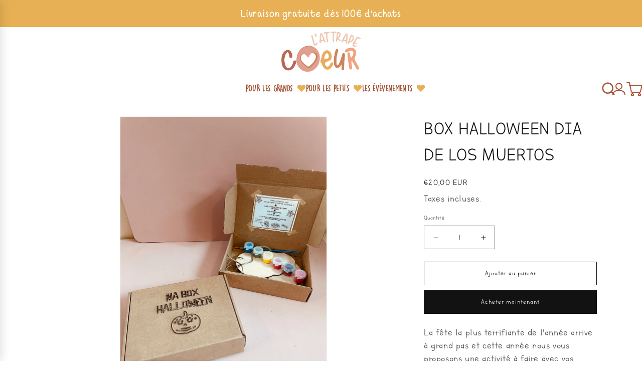

--- FILE ---
content_type: text/html; charset=utf-8
request_url: https://lattrapecoeur-atelier.fr/products/box-halloween-dia-de-los-muertos
body_size: 29492
content:
<!doctype html>
<html class="js" lang="fr">
  <head> 
    <script async src='https://cdn.shopify.com/s/files/1/0411/8639/4277/t/11/assets/spotlight.js'></script>

    <link async href='https://cdn.shopify.com/s/files/1/0411/8639/4277/t/11/assets/ymq-option.css' rel='stylesheet'>
    
	<link async href='https://option.ymq.cool/option/bottom.css' rel='stylesheet'> 

	<style id="ymq-jsstyle"></style>
	<script>
		window.best_option = window.best_option || {}; 

		best_option.shop = `lattrape-coeur.myshopify.com`; 

		best_option.page = `product`; 

		best_option.ymq_option_branding = {}; 
		  
			best_option.ymq_option_branding = {"button":{"--button-background-checked-color":"#000000","--button-background-color":"#FFFFFF","--button-background-disabled-color":"#FFFFFF","--button-border-checked-color":"#000000","--button-border-color":"#000000","--button-border-disabled-color":"#000000","--button-font-checked-color":"#FFFFFF","--button-font-disabled-color":"#cccccc","--button-font-color":"#000000","--button-border-radius":"0","--button-font-size":"14","--button-line-height":"20","--button-margin-l-r":"4","--button-margin-u-d":"4","--button-padding-l-r":"16","--button-padding-u-d":"8"},"radio":{"--radio-border-color":"#BBC1E1","--radio-border-checked-color":"#BBC1E1","--radio-border-disabled-color":"#BBC1E1","--radio-border-hover-color":"#BBC1E1","--radio-background-color":"#FFFFFF","--radio-background-checked-color":"#275EFE","--radio-background-disabled-color":"#E1E6F9","--radio-background-hover-color":"#FFFFFF","--radio-inner-color":"#E1E6F9","--radio-inner-checked-color":"#FFFFFF","--radio-inner-disabled-color":"#FFFFFF"},"input":{"--input-background-checked-color":"#FFFFFF","--input-background-color":"#FFFFFF","--input-border-checked-color":"#000000","--input-border-color":"#000000","--input-font-checked-color":"#000000","--input-font-color":"#000000","--input-border-radius":"0","--input-font-size":"14","--input-padding-l-r":"16","--input-padding-u-d":"9","--input-width":"100","--input-max-width":"400"},"select":{"--select-border-color":"#000000","--select-border-checked-color":"#000000","--select-background-color":"#FFFFFF","--select-background-checked-color":"#FFFFFF","--select-font-color":"#000000","--select-font-checked-color":"#000000","--select-option-background-color":"#FFFFFF","--select-option-background-checked-color":"#F5F9FF","--select-option-background-disabled-color":"#FFFFFF","--select-option-font-color":"#000000","--select-option-font-checked-color":"#000000","--select-option-font-disabled-color":"#CCCCCC","--select-padding-u-d":"9","--select-padding-l-r":"16","--select-option-padding-u-d":"9","--select-option-padding-l-r":"16","--select-width":"100","--select-max-width":"400","--select-font-size":"14","--select-border-radius":"0"},"multiple":{"--multiple-background-color":"#F5F9FF","--multiple-font-color":"#000000","--multiple-padding-u-d":"2","--multiple-padding-l-r":"8","--multiple-font-size":"12","--multiple-border-radius":"0"},"img":{"--img-border-color":"#E1E1E1","--img-border-checked-color":"#000000","--img-border-disabled-color":"#000000","--img-width":"50","--img-height":"50","--img-margin-u-d":"2","--img-margin-l-r":"2","--img-border-radius":"4"},"upload":{"--upload-background-color":"#409EFF","--upload-font-color":"#FFFFFF","--upload-border-color":"#409EFF","--upload-padding-u-d":"12","--upload-padding-l-r":"20","--upload-font-size":"12","--upload-border-radius":"4"},"cart":{"--cart-border-color":"#000000","--buy-border-color":"#000000","--cart-border-hover-color":"#000000","--buy-border-hover-color":"#000000","--cart-background-color":"#000000","--buy-background-color":"#000000","--cart-background-hover-color":"#000000","--buy-background-hover-color":"#000000","--cart-font-color":"#FFFFFF","--buy-font-color":"#FFFFFF","--cart-font-hover-color":"#FFFFFF","--buy-font-hover-color":"#FFFFFF","--cart-padding-u-d":"12","--cart-padding-l-r":"16","--buy-padding-u-d":"12","--buy-padding-l-r":"16","--cart-margin-u-d":"4","--cart-margin-l-r":"0","--buy-margin-u-d":"4","--buy-margin-l-r":"0","--cart-width":"100","--cart-max-width":"800","--buy-width":"100","--buy-max-width":"800","--cart-font-size":"14","--cart-border-radius":"0","--buy-font-size":"14","--buy-border-radius":"0"},"quantity":{"--quantity-border-color":"#A6A3A3","--quantity-font-color":"#000000","--quantity-background-color":"#FFFFFF","--quantity-width":"150","--quantity-height":"40","--quantity-font-size":"14","--quantity-border-radius":"0"},"global":{"--global-title-color":"#000000","--global-help-color":"#000000","--global-error-color":"#DC3545","--global-title-font-size":"14","--global-help-font-size":"12","--global-error-font-size":"12","--global-margin-top":"0","--global-margin-bottom":"20","--global-margin-left":"0","--global-margin-right":"0","--global-title-margin-top":"0","--global-title-margin-bottom":"5","--global-title-margin-left":"0","--global-title-margin-right":"0","--global-help-margin-top":"5","--global-help-margin-bottom":"0","--global-help-margin-left":"0","--global-help-margin-right":"0","--global-error-margin-top":"5","--global-error-margin-bottom":"0","--global-error-margin-left":"0","--global-error-margin-right":"0"},"discount":{"--new-discount-normal-color":"#1878B9","--new-discount-error-color":"#E22120","--new-discount-layout":"flex-end"},"lan":{"require":"Champ obligatoire","email":"Please enter a valid email address.","phone":"Please enter the correct phone.","number":"Please enter an number.","integer":"Please enter an integer.","min_char":"Please enter no less than %s characters.","max_char":"Please enter no more than %s characters.","min":"Please enter no less than %s.","max":"Please enter no more than %s.","max_s":"Please choose less than %s options.","min_s":"Please choose more than %s options.","total_s":"Please choose %s options.","sold_out":"PLUS EN STOCK","please_choose":"CHOISISSEZ ","add_price_text":"Selection will add %s to the price","inventory_reminder":"The product %s is already sold out.","one-time-tag":"one time","q-buy":"Buy:","q-save":"Save","qty-rang":"qtyRange","qty-discount":"discount","qty-discount-type":"discountType","qty-discount-type-percentage":"percentage","qty-discount-type-fixed":"fixed","q-coupon-code":"Tiered Wholesale Discount","max-quantity":"999999","qty-input-text":"Qty: ","discount_code":"Discount code","application":"Apply","discount_error1":"Enter a valid discount code","discount_error2":"discount code isn't valid for the items in your cart","product_title":"%s"},"price":{"--price-border-color":"#000000","--price-background-color":"#FFFFFF","--price-font-color":"#000000","--price-price-font-color":"#03de90","--price-padding-u-d":"9","--price-padding-l-r":"16","--price-width":"100","--price-max-width":"400","--price-font-size":"14","--price-border-radius":"0"},"extra":{"is_show":"0","plan":0,"quantity-box":"0","price-value":"3,4,15,6,16,7","variant-original-margin-bottom":"15","strong-dorp-down":0,"radio-unchecked":1,"img-option-bigger":1,"add-button-reload":1,"free_plan":0}}; 
		 
	        
		best_option.product = {"id":8725884862796,"title":"BOX HALLOWEEN DIA DE LOS MUERTOS","handle":"box-halloween-dia-de-los-muertos","description":"\u003cp\u003eLa fête la plus terrifiante de l'année arrive à grand pas et cette année nous vous proposons une activité à faire avec vos enfants pour créer leur décorations d'Halloween.\u003c\/p\u003e\n\u003cp\u003e \u003c\/p\u003e\n\u003cp\u003e\u003cspan data-mce-fragment=\"1\"\u003eLa box est composée: -  de 3 \"personnages\" à assembler \u003c\/span\u003e\u003c\/p\u003e\n\u003cp\u003e\u003cspan data-mce-fragment=\"1\"\u003e                                    - de peinture\u003c\/span\u003e\u003c\/p\u003e\n\u003cp\u003e\u003cspan data-mce-fragment=\"1\"\u003e                                    - d'un pinceau\u003c\/span\u003e\u003c\/p\u003e\n\u003cp\u003e\u003cspan data-mce-fragment=\"1\"\u003e                                     - de ficelle\u003c\/span\u003e\u003c\/p\u003e\n\u003cp\u003e \u003c\/p\u003e\n\u003cp\u003e\u003cspan data-mce-fragment=\"1\"\u003eCe produit n'est pas adapté aux enfants de moins de 3 ans à cause de la présence de petite pièce. Ne pas laisser ses enfants sans surveillance pendant l'activité.\u003c\/span\u003e\u003c\/p\u003e\n\u003cp\u003e\u003cspan data-mce-fragment=\"1\"\u003e\u003cbr\u003e\u003c\/span\u003e\u003c\/p\u003e\n\u003cp data-mce-fragment=\"1\"\u003e\u003cstrong data-mce-fragment=\"1\"\u003ePersonnalisation :\u003c\/strong\u003e\u003c\/p\u003e\n\u003cp data-mce-fragment=\"1\"\u003e- Entrez le prénom de votre enfant\u003c\/p\u003e\n\u003cp data-mce-fragment=\"1\"\u003e \u003c\/p\u003e\n\u003cp data-mce-fragment=\"1\"\u003e- Choisissez votre modèle \u003c\/p\u003e\n\u003cp data-mce-fragment=\"1\"\u003e\u003cstrong data-mce-fragment=\"1\"\u003eCaractéristiques :\u003c\/strong\u003e\u003c\/p\u003e\n\u003cp data-mce-fragment=\"1\"\u003e- Matière : Contreplaqué de peuplier de 3mm\u003cbr\u003e\u003c\/p\u003e\n\u003cp data-mce-fragment=\"1\"\u003e- Dimensions de la box :19x14 cm\u003c\/p\u003e\n\u003cp data-mce-fragment=\"1\"\u003e- Gravure au recto\u003c\/p\u003e\n\u003cp data-mce-fragment=\"1\"\u003e*Le bois étant une matière naturelle, des nuances peuvent être présentes sur les panneaux ou la gravure. Photo non contractuelle.\u003c\/p\u003e\n\u003cp data-mce-fragment=\"1\"\u003e\u003cspan data-mce-fragment=\"1\"\u003eDélais de fabrication : Maximum 15 jours.\u003c\/span\u003e\u003c\/p\u003e\n\u003cp\u003e\u003cspan data-mce-fragment=\"1\"\u003e                                 \u003c\/span\u003e\u003c\/p\u003e","published_at":"2023-10-10T22:42:52+02:00","created_at":"2023-10-10T22:36:15+02:00","vendor":"l'attrape Coeur","type":"","tags":[],"price":2000,"price_min":2000,"price_max":2000,"available":true,"price_varies":false,"compare_at_price":null,"compare_at_price_min":0,"compare_at_price_max":0,"compare_at_price_varies":false,"variants":[{"id":47213567312204,"title":"Default Title","option1":"Default Title","option2":null,"option3":null,"sku":null,"requires_shipping":true,"taxable":true,"featured_image":null,"available":true,"name":"BOX HALLOWEEN DIA DE LOS MUERTOS","public_title":null,"options":["Default Title"],"price":2000,"weight":900,"compare_at_price":null,"inventory_management":null,"barcode":null,"requires_selling_plan":false,"selling_plan_allocations":[]}],"images":["\/\/lattrapecoeur-atelier.fr\/cdn\/shop\/files\/Halloween_7.jpg?v=1696970350","\/\/lattrapecoeur-atelier.fr\/cdn\/shop\/files\/Halloween_8.jpg?v=1696970350"],"featured_image":"\/\/lattrapecoeur-atelier.fr\/cdn\/shop\/files\/Halloween_7.jpg?v=1696970350","options":["Title"],"media":[{"alt":null,"id":44246346301772,"position":1,"preview_image":{"aspect_ratio":0.75,"height":4032,"width":3024,"src":"\/\/lattrapecoeur-atelier.fr\/cdn\/shop\/files\/Halloween_7.jpg?v=1696970350"},"aspect_ratio":0.75,"height":4032,"media_type":"image","src":"\/\/lattrapecoeur-atelier.fr\/cdn\/shop\/files\/Halloween_7.jpg?v=1696970350","width":3024},{"alt":null,"id":44246346334540,"position":2,"preview_image":{"aspect_ratio":0.75,"height":4032,"width":3024,"src":"\/\/lattrapecoeur-atelier.fr\/cdn\/shop\/files\/Halloween_8.jpg?v=1696970350"},"aspect_ratio":0.75,"height":4032,"media_type":"image","src":"\/\/lattrapecoeur-atelier.fr\/cdn\/shop\/files\/Halloween_8.jpg?v=1696970350","width":3024}],"requires_selling_plan":false,"selling_plan_groups":[],"content":"\u003cp\u003eLa fête la plus terrifiante de l'année arrive à grand pas et cette année nous vous proposons une activité à faire avec vos enfants pour créer leur décorations d'Halloween.\u003c\/p\u003e\n\u003cp\u003e \u003c\/p\u003e\n\u003cp\u003e\u003cspan data-mce-fragment=\"1\"\u003eLa box est composée: -  de 3 \"personnages\" à assembler \u003c\/span\u003e\u003c\/p\u003e\n\u003cp\u003e\u003cspan data-mce-fragment=\"1\"\u003e                                    - de peinture\u003c\/span\u003e\u003c\/p\u003e\n\u003cp\u003e\u003cspan data-mce-fragment=\"1\"\u003e                                    - d'un pinceau\u003c\/span\u003e\u003c\/p\u003e\n\u003cp\u003e\u003cspan data-mce-fragment=\"1\"\u003e                                     - de ficelle\u003c\/span\u003e\u003c\/p\u003e\n\u003cp\u003e \u003c\/p\u003e\n\u003cp\u003e\u003cspan data-mce-fragment=\"1\"\u003eCe produit n'est pas adapté aux enfants de moins de 3 ans à cause de la présence de petite pièce. Ne pas laisser ses enfants sans surveillance pendant l'activité.\u003c\/span\u003e\u003c\/p\u003e\n\u003cp\u003e\u003cspan data-mce-fragment=\"1\"\u003e\u003cbr\u003e\u003c\/span\u003e\u003c\/p\u003e\n\u003cp data-mce-fragment=\"1\"\u003e\u003cstrong data-mce-fragment=\"1\"\u003ePersonnalisation :\u003c\/strong\u003e\u003c\/p\u003e\n\u003cp data-mce-fragment=\"1\"\u003e- Entrez le prénom de votre enfant\u003c\/p\u003e\n\u003cp data-mce-fragment=\"1\"\u003e \u003c\/p\u003e\n\u003cp data-mce-fragment=\"1\"\u003e- Choisissez votre modèle \u003c\/p\u003e\n\u003cp data-mce-fragment=\"1\"\u003e\u003cstrong data-mce-fragment=\"1\"\u003eCaractéristiques :\u003c\/strong\u003e\u003c\/p\u003e\n\u003cp data-mce-fragment=\"1\"\u003e- Matière : Contreplaqué de peuplier de 3mm\u003cbr\u003e\u003c\/p\u003e\n\u003cp data-mce-fragment=\"1\"\u003e- Dimensions de la box :19x14 cm\u003c\/p\u003e\n\u003cp data-mce-fragment=\"1\"\u003e- Gravure au recto\u003c\/p\u003e\n\u003cp data-mce-fragment=\"1\"\u003e*Le bois étant une matière naturelle, des nuances peuvent être présentes sur les panneaux ou la gravure. Photo non contractuelle.\u003c\/p\u003e\n\u003cp data-mce-fragment=\"1\"\u003e\u003cspan data-mce-fragment=\"1\"\u003eDélais de fabrication : Maximum 15 jours.\u003c\/span\u003e\u003c\/p\u003e\n\u003cp\u003e\u003cspan data-mce-fragment=\"1\"\u003e                                 \u003c\/span\u003e\u003c\/p\u003e"}; 

		best_option.ymq_has_only_default_variant = true; 
		 

        
            best_option.ymq_product_options = {"ymq_status":{"ymq_status":"1"},"ymq_variantjson":{},"data":{"ymq1":{"id":"1","type":"1","label":"Entrez le prénom de votre enfant :","required":1,"is_get_to_cart":1,"onetime":0,"tooltip":"","tooltip_position":"1","hide_title":"0","class":"","help":"","alert_text":"","a_t1":"","a_t2":"","a_width":"700","weight":"","sku":"","price":"","one_time":"0","placeholder":"","min_char":"","max_char":"","default_text":"","min":"","max":"","field_type":"1"}},"condition":{}};
            best_option.ymq_status = best_option.ymq_product_options.ymq_status ? best_option.ymq_product_options.ymq_status : {};
            best_option.ymq_variantjson = best_option.ymq_product_options.ymq_variantjson ? best_option.ymq_product_options.ymq_variantjson : {};
            best_option.ymq_option_data = best_option.ymq_product_options.data ? best_option.ymq_product_options.data : {};
            best_option.ymq_option_condition = best_option.ymq_product_options.condition ? best_option.ymq_product_options.condition : {};
        


        best_option.product_collections = {};
        
            best_option.product_collections[609867235660] = {"id":609867235660,"handle":"halloween","updated_at":"2025-08-16T13:07:15+02:00","published_at":"2023-10-10T22:20:05+02:00","sort_order":"manual","template_suffix":"","published_scope":"global","title":"HALLOWEEN","body_html":""};
        
            best_option.product_collections[401146577119] = {"id":401146577119,"handle":"all","title":"Products","updated_at":"2026-01-31T13:12:01+01:00","body_html":null,"published_at":"2022-01-23T17:10:24+01:00","sort_order":"alpha-asc","template_suffix":null,"disjunctive":false,"rules":[{"column":"type","relation":"not_equals","condition":"mws_apo_generated"}],"published_scope":"web"};
        


        best_option.ymq_template_options = {};
	    best_option.ymq_option_template = {};
		best_option.ymq_option_template_condition = {}; 
	    
	    
	    
            
            
                 
                 
                
             
	    

        
            best_option.ymq_option_template_sort = false;
        

        
            best_option.ymq_option_template_sort_before = false;
        
        
        
        best_option.ymq_option_template_c_t = {};
  		best_option.ymq_option_template_condition_c_t = {};
        best_option.ymq_option_template_assign_c_t = {};
        
        

        

        
	</script>
    <script async src='https://options.ymq.cool/option/best-options.js'></script>
	


    <meta charset="utf-8">
    <meta http-equiv="X-UA-Compatible" content="IE=edge">
    <meta name="viewport" content="width=device-width,initial-scale=1">
    <meta name="theme-color" content="">
    <link rel="canonical" href="https://lattrapecoeur-atelier.fr/products/box-halloween-dia-de-los-muertos">
  <style>
    @font-face {
    font-family: 'letters';
    src: url('https://cdn.shopify.com/s/files/1/0606/2145/5583/files/Borders-Divide-But-Hearts-Shall-Conquer-OTF.woff?v=1754410794') format('woff');
    font-weight: normal;
    font-style: normal;
    font-display: swap;
    
  }
    /* 2) Euphoria Free (existant) */
    @font-face {
      font-family: 'Euphoria Free';
      src: url('//lattrapecoeur-atelier.fr/cdn/shop/t/31/assets/Euphoria-Free.woff?v=156815074927379335381754468655') format('woff');
      font-weight: normal;
      font-style: normal;
      font-display: swap;
    }

    /* 3) Lumie (existant) */
    @font-face {
      font-family: 'Lumie';
      src: url('//lattrapecoeur-atelier.fr/cdn/shop/t/31/assets/Lumie.woff?v=2090') format('woff');
      font-weight: normal;
      font-style: normal;
      font-display: swap;
    }
    
  </style><link rel="icon" type="image/png" href="//lattrapecoeur-atelier.fr/cdn/shop/files/logo_c6201812-2b52-487c-a00a-f0f46c0ea228.png?crop=center&height=32&v=1753619449&width=32"><link rel="preconnect" href="https://fonts.shopifycdn.com" crossorigin><title>
      BOX HALLOWEEN DIA DE LOS MUERTOS
 &ndash; l&#39;attrape Coeur</title>

    
      <meta name="description" content="La fête la plus terrifiante de l&#39;année arrive à grand pas et cette année nous vous proposons une activité à faire avec vos enfants pour créer leur décorations d&#39;Halloween.">
    

    

<meta property="og:site_name" content="l&#39;attrape Coeur">
<meta property="og:url" content="https://lattrapecoeur-atelier.fr/products/box-halloween-dia-de-los-muertos">
<meta property="og:title" content="BOX HALLOWEEN DIA DE LOS MUERTOS">
<meta property="og:type" content="product">
<meta property="og:description" content="La fête la plus terrifiante de l&#39;année arrive à grand pas et cette année nous vous proposons une activité à faire avec vos enfants pour créer leur décorations d&#39;Halloween."><meta property="og:image" content="http://lattrapecoeur-atelier.fr/cdn/shop/files/Halloween_7.jpg?v=1696970350">
  <meta property="og:image:secure_url" content="https://lattrapecoeur-atelier.fr/cdn/shop/files/Halloween_7.jpg?v=1696970350">
  <meta property="og:image:width" content="3024">
  <meta property="og:image:height" content="4032"><meta property="og:price:amount" content="20,00">
  <meta property="og:price:currency" content="EUR"><meta name="twitter:card" content="summary_large_image">
<meta name="twitter:title" content="BOX HALLOWEEN DIA DE LOS MUERTOS">
<meta name="twitter:description" content="La fête la plus terrifiante de l&#39;année arrive à grand pas et cette année nous vous proposons une activité à faire avec vos enfants pour créer leur décorations d&#39;Halloween.">


    <script src="//lattrapecoeur-atelier.fr/cdn/shop/t/31/assets/constants.js?v=132983761750457495441754468655" defer="defer"></script>
    <script src="//lattrapecoeur-atelier.fr/cdn/shop/t/31/assets/pubsub.js?v=25310214064522200911754468655" defer="defer"></script>
    <script src="//lattrapecoeur-atelier.fr/cdn/shop/t/31/assets/global.js?v=7301445359237545521754468655" defer="defer"></script>
    <script src="//lattrapecoeur-atelier.fr/cdn/shop/t/31/assets/details-disclosure.js?v=13653116266235556501754468655" defer="defer"></script>
    <script src="//lattrapecoeur-atelier.fr/cdn/shop/t/31/assets/details-modal.js?v=25581673532751508451754468655" defer="defer"></script>
    <script src="//lattrapecoeur-atelier.fr/cdn/shop/t/31/assets/search-form.js?v=133129549252120666541754468655" defer="defer"></script><script src="//lattrapecoeur-atelier.fr/cdn/shop/t/31/assets/animations.js?v=88693664871331136111754468655" defer="defer"></script><script>window.performance && window.performance.mark && window.performance.mark('shopify.content_for_header.start');</script><meta name="facebook-domain-verification" content="qczravmlvvk8u4g8aojagwl76e2jrs">
<meta id="shopify-digital-wallet" name="shopify-digital-wallet" content="/60621455583/digital_wallets/dialog">
<link rel="alternate" type="application/json+oembed" href="https://lattrapecoeur-atelier.fr/products/box-halloween-dia-de-los-muertos.oembed">
<script async="async" src="/checkouts/internal/preloads.js?locale=fr-FR"></script>
<script id="shopify-features" type="application/json">{"accessToken":"a883a2cc46da7ffbc8df57aeb6ab5e9a","betas":["rich-media-storefront-analytics"],"domain":"lattrapecoeur-atelier.fr","predictiveSearch":true,"shopId":60621455583,"locale":"fr"}</script>
<script>var Shopify = Shopify || {};
Shopify.shop = "lattrape-coeur.myshopify.com";
Shopify.locale = "fr";
Shopify.currency = {"active":"EUR","rate":"1.0"};
Shopify.country = "FR";
Shopify.theme = {"name":"Site police letters","id":183848665420,"schema_name":"Dawn","schema_version":"15.4.0","theme_store_id":887,"role":"main"};
Shopify.theme.handle = "null";
Shopify.theme.style = {"id":null,"handle":null};
Shopify.cdnHost = "lattrapecoeur-atelier.fr/cdn";
Shopify.routes = Shopify.routes || {};
Shopify.routes.root = "/";</script>
<script type="module">!function(o){(o.Shopify=o.Shopify||{}).modules=!0}(window);</script>
<script>!function(o){function n(){var o=[];function n(){o.push(Array.prototype.slice.apply(arguments))}return n.q=o,n}var t=o.Shopify=o.Shopify||{};t.loadFeatures=n(),t.autoloadFeatures=n()}(window);</script>
<script id="shop-js-analytics" type="application/json">{"pageType":"product"}</script>
<script defer="defer" async type="module" src="//lattrapecoeur-atelier.fr/cdn/shopifycloud/shop-js/modules/v2/client.init-shop-cart-sync_Lpn8ZOi5.fr.esm.js"></script>
<script defer="defer" async type="module" src="//lattrapecoeur-atelier.fr/cdn/shopifycloud/shop-js/modules/v2/chunk.common_X4Hu3kma.esm.js"></script>
<script defer="defer" async type="module" src="//lattrapecoeur-atelier.fr/cdn/shopifycloud/shop-js/modules/v2/chunk.modal_BV0V5IrV.esm.js"></script>
<script type="module">
  await import("//lattrapecoeur-atelier.fr/cdn/shopifycloud/shop-js/modules/v2/client.init-shop-cart-sync_Lpn8ZOi5.fr.esm.js");
await import("//lattrapecoeur-atelier.fr/cdn/shopifycloud/shop-js/modules/v2/chunk.common_X4Hu3kma.esm.js");
await import("//lattrapecoeur-atelier.fr/cdn/shopifycloud/shop-js/modules/v2/chunk.modal_BV0V5IrV.esm.js");

  window.Shopify.SignInWithShop?.initShopCartSync?.({"fedCMEnabled":true,"windoidEnabled":true});

</script>
<script>(function() {
  var isLoaded = false;
  function asyncLoad() {
    if (isLoaded) return;
    isLoaded = true;
    var urls = ["https:\/\/cdn.nfcube.com\/instafeed-f5f4992ead88a893ba18599fb2fff105.js?shop=lattrape-coeur.myshopify.com","https:\/\/cdn.jsdelivr.net\/gh\/yunmuqing\/SmBdBWwTCrjyN3AE@latest\/mbAt2ktK3Dmszf6K.js?shop=lattrape-coeur.myshopify.com","https:\/\/cdn.shopify.com\/s\/files\/1\/0606\/2145\/5583\/t\/7\/assets\/booster_eu_cookie_60621455583.js?v=1645290190\u0026shop=lattrape-coeur.myshopify.com","https:\/\/cdn.one.store\/javascript\/dist\/1.0\/jcr-widget.js?account_id=shopify:lattrape-coeur.myshopify.com\u0026shop=lattrape-coeur.myshopify.com","https:\/\/lattrapecoeur-atelier.fr\/apps\/giraffly-trust\/trust-worker-0ad442e26de24e114811468a4ff734d6ad610bd3.js?v=20221013060719\u0026shop=lattrape-coeur.myshopify.com"];
    for (var i = 0; i < urls.length; i++) {
      var s = document.createElement('script');
      s.type = 'text/javascript';
      s.async = true;
      s.src = urls[i];
      var x = document.getElementsByTagName('script')[0];
      x.parentNode.insertBefore(s, x);
    }
  };
  if(window.attachEvent) {
    window.attachEvent('onload', asyncLoad);
  } else {
    window.addEventListener('load', asyncLoad, false);
  }
})();</script>
<script id="__st">var __st={"a":60621455583,"offset":3600,"reqid":"d252af86-d198-4e2f-a0e1-044ca9bf3dac-1769900088","pageurl":"lattrapecoeur-atelier.fr\/products\/box-halloween-dia-de-los-muertos","u":"809f739f8cae","p":"product","rtyp":"product","rid":8725884862796};</script>
<script>window.ShopifyPaypalV4VisibilityTracking = true;</script>
<script id="captcha-bootstrap">!function(){'use strict';const t='contact',e='account',n='new_comment',o=[[t,t],['blogs',n],['comments',n],[t,'customer']],c=[[e,'customer_login'],[e,'guest_login'],[e,'recover_customer_password'],[e,'create_customer']],r=t=>t.map((([t,e])=>`form[action*='/${t}']:not([data-nocaptcha='true']) input[name='form_type'][value='${e}']`)).join(','),a=t=>()=>t?[...document.querySelectorAll(t)].map((t=>t.form)):[];function s(){const t=[...o],e=r(t);return a(e)}const i='password',u='form_key',d=['recaptcha-v3-token','g-recaptcha-response','h-captcha-response',i],f=()=>{try{return window.sessionStorage}catch{return}},m='__shopify_v',_=t=>t.elements[u];function p(t,e,n=!1){try{const o=window.sessionStorage,c=JSON.parse(o.getItem(e)),{data:r}=function(t){const{data:e,action:n}=t;return t[m]||n?{data:e,action:n}:{data:t,action:n}}(c);for(const[e,n]of Object.entries(r))t.elements[e]&&(t.elements[e].value=n);n&&o.removeItem(e)}catch(o){console.error('form repopulation failed',{error:o})}}const l='form_type',E='cptcha';function T(t){t.dataset[E]=!0}const w=window,h=w.document,L='Shopify',v='ce_forms',y='captcha';let A=!1;((t,e)=>{const n=(g='f06e6c50-85a8-45c8-87d0-21a2b65856fe',I='https://cdn.shopify.com/shopifycloud/storefront-forms-hcaptcha/ce_storefront_forms_captcha_hcaptcha.v1.5.2.iife.js',D={infoText:'Protégé par hCaptcha',privacyText:'Confidentialité',termsText:'Conditions'},(t,e,n)=>{const o=w[L][v],c=o.bindForm;if(c)return c(t,g,e,D).then(n);var r;o.q.push([[t,g,e,D],n]),r=I,A||(h.body.append(Object.assign(h.createElement('script'),{id:'captcha-provider',async:!0,src:r})),A=!0)});var g,I,D;w[L]=w[L]||{},w[L][v]=w[L][v]||{},w[L][v].q=[],w[L][y]=w[L][y]||{},w[L][y].protect=function(t,e){n(t,void 0,e),T(t)},Object.freeze(w[L][y]),function(t,e,n,w,h,L){const[v,y,A,g]=function(t,e,n){const i=e?o:[],u=t?c:[],d=[...i,...u],f=r(d),m=r(i),_=r(d.filter((([t,e])=>n.includes(e))));return[a(f),a(m),a(_),s()]}(w,h,L),I=t=>{const e=t.target;return e instanceof HTMLFormElement?e:e&&e.form},D=t=>v().includes(t);t.addEventListener('submit',(t=>{const e=I(t);if(!e)return;const n=D(e)&&!e.dataset.hcaptchaBound&&!e.dataset.recaptchaBound,o=_(e),c=g().includes(e)&&(!o||!o.value);(n||c)&&t.preventDefault(),c&&!n&&(function(t){try{if(!f())return;!function(t){const e=f();if(!e)return;const n=_(t);if(!n)return;const o=n.value;o&&e.removeItem(o)}(t);const e=Array.from(Array(32),(()=>Math.random().toString(36)[2])).join('');!function(t,e){_(t)||t.append(Object.assign(document.createElement('input'),{type:'hidden',name:u})),t.elements[u].value=e}(t,e),function(t,e){const n=f();if(!n)return;const o=[...t.querySelectorAll(`input[type='${i}']`)].map((({name:t})=>t)),c=[...d,...o],r={};for(const[a,s]of new FormData(t).entries())c.includes(a)||(r[a]=s);n.setItem(e,JSON.stringify({[m]:1,action:t.action,data:r}))}(t,e)}catch(e){console.error('failed to persist form',e)}}(e),e.submit())}));const S=(t,e)=>{t&&!t.dataset[E]&&(n(t,e.some((e=>e===t))),T(t))};for(const o of['focusin','change'])t.addEventListener(o,(t=>{const e=I(t);D(e)&&S(e,y())}));const B=e.get('form_key'),M=e.get(l),P=B&&M;t.addEventListener('DOMContentLoaded',(()=>{const t=y();if(P)for(const e of t)e.elements[l].value===M&&p(e,B);[...new Set([...A(),...v().filter((t=>'true'===t.dataset.shopifyCaptcha))])].forEach((e=>S(e,t)))}))}(h,new URLSearchParams(w.location.search),n,t,e,['guest_login'])})(!0,!0)}();</script>
<script integrity="sha256-4kQ18oKyAcykRKYeNunJcIwy7WH5gtpwJnB7kiuLZ1E=" data-source-attribution="shopify.loadfeatures" defer="defer" src="//lattrapecoeur-atelier.fr/cdn/shopifycloud/storefront/assets/storefront/load_feature-a0a9edcb.js" crossorigin="anonymous"></script>
<script data-source-attribution="shopify.dynamic_checkout.dynamic.init">var Shopify=Shopify||{};Shopify.PaymentButton=Shopify.PaymentButton||{isStorefrontPortableWallets:!0,init:function(){window.Shopify.PaymentButton.init=function(){};var t=document.createElement("script");t.src="https://lattrapecoeur-atelier.fr/cdn/shopifycloud/portable-wallets/latest/portable-wallets.fr.js",t.type="module",document.head.appendChild(t)}};
</script>
<script data-source-attribution="shopify.dynamic_checkout.buyer_consent">
  function portableWalletsHideBuyerConsent(e){var t=document.getElementById("shopify-buyer-consent"),n=document.getElementById("shopify-subscription-policy-button");t&&n&&(t.classList.add("hidden"),t.setAttribute("aria-hidden","true"),n.removeEventListener("click",e))}function portableWalletsShowBuyerConsent(e){var t=document.getElementById("shopify-buyer-consent"),n=document.getElementById("shopify-subscription-policy-button");t&&n&&(t.classList.remove("hidden"),t.removeAttribute("aria-hidden"),n.addEventListener("click",e))}window.Shopify?.PaymentButton&&(window.Shopify.PaymentButton.hideBuyerConsent=portableWalletsHideBuyerConsent,window.Shopify.PaymentButton.showBuyerConsent=portableWalletsShowBuyerConsent);
</script>
<script>
  function portableWalletsCleanup(e){e&&e.src&&console.error("Failed to load portable wallets script "+e.src);var t=document.querySelectorAll("shopify-accelerated-checkout .shopify-payment-button__skeleton, shopify-accelerated-checkout-cart .wallet-cart-button__skeleton"),e=document.getElementById("shopify-buyer-consent");for(let e=0;e<t.length;e++)t[e].remove();e&&e.remove()}function portableWalletsNotLoadedAsModule(e){e instanceof ErrorEvent&&"string"==typeof e.message&&e.message.includes("import.meta")&&"string"==typeof e.filename&&e.filename.includes("portable-wallets")&&(window.removeEventListener("error",portableWalletsNotLoadedAsModule),window.Shopify.PaymentButton.failedToLoad=e,"loading"===document.readyState?document.addEventListener("DOMContentLoaded",window.Shopify.PaymentButton.init):window.Shopify.PaymentButton.init())}window.addEventListener("error",portableWalletsNotLoadedAsModule);
</script>

<script type="module" src="https://lattrapecoeur-atelier.fr/cdn/shopifycloud/portable-wallets/latest/portable-wallets.fr.js" onError="portableWalletsCleanup(this)" crossorigin="anonymous"></script>
<script nomodule>
  document.addEventListener("DOMContentLoaded", portableWalletsCleanup);
</script>

<link id="shopify-accelerated-checkout-styles" rel="stylesheet" media="screen" href="https://lattrapecoeur-atelier.fr/cdn/shopifycloud/portable-wallets/latest/accelerated-checkout-backwards-compat.css" crossorigin="anonymous">
<style id="shopify-accelerated-checkout-cart">
        #shopify-buyer-consent {
  margin-top: 1em;
  display: inline-block;
  width: 100%;
}

#shopify-buyer-consent.hidden {
  display: none;
}

#shopify-subscription-policy-button {
  background: none;
  border: none;
  padding: 0;
  text-decoration: underline;
  font-size: inherit;
  cursor: pointer;
}

#shopify-subscription-policy-button::before {
  box-shadow: none;
}

      </style>

<script>window.performance && window.performance.mark && window.performance.mark('shopify.content_for_header.end');</script>


    <style data-shopify>
      @font-face {
  font-family: Assistant;
  font-weight: 400;
  font-style: normal;
  font-display: swap;
  src: url("//lattrapecoeur-atelier.fr/cdn/fonts/assistant/assistant_n4.9120912a469cad1cc292572851508ca49d12e768.woff2") format("woff2"),
       url("//lattrapecoeur-atelier.fr/cdn/fonts/assistant/assistant_n4.6e9875ce64e0fefcd3f4446b7ec9036b3ddd2985.woff") format("woff");
}

      @font-face {
  font-family: Assistant;
  font-weight: 700;
  font-style: normal;
  font-display: swap;
  src: url("//lattrapecoeur-atelier.fr/cdn/fonts/assistant/assistant_n7.bf44452348ec8b8efa3aa3068825305886b1c83c.woff2") format("woff2"),
       url("//lattrapecoeur-atelier.fr/cdn/fonts/assistant/assistant_n7.0c887fee83f6b3bda822f1150b912c72da0f7b64.woff") format("woff");
}

      
      
      @font-face {
  font-family: Arvo;
  font-weight: 400;
  font-style: normal;
  font-display: swap;
  src: url("//lattrapecoeur-atelier.fr/cdn/fonts/arvo/arvo_n4.cf5897c91bef7f76bce9d45a5025155aa004d2c7.woff2") format("woff2"),
       url("//lattrapecoeur-atelier.fr/cdn/fonts/arvo/arvo_n4.1700444de931e038b31bac25071cca458ea16547.woff") format("woff");
}


      
        :root,
        .color-scheme-1 {
          --color-background: 255,255,255;
        
          --gradient-background: #ffffff;
        

        

        --color-foreground: 18,18,18;
        --color-background-contrast: 191,191,191;
        --color-shadow: 18,18,18;
        --color-button: 18,18,18;
        --color-button-text: 255,255,255;
        --color-secondary-button: 255,255,255;
        --color-secondary-button-text: 18,18,18;
        --color-link: 18,18,18;
        --color-badge-foreground: 18,18,18;
        --color-badge-background: 255,255,255;
        --color-badge-border: 18,18,18;
        --payment-terms-background-color: rgb(255 255 255);
      }
      
        
        .color-scheme-2 {
          --color-background: 243,243,243;
        
          --gradient-background: #f3f3f3;
        

        

        --color-foreground: 18,18,18;
        --color-background-contrast: 179,179,179;
        --color-shadow: 18,18,18;
        --color-button: 18,18,18;
        --color-button-text: 243,243,243;
        --color-secondary-button: 243,243,243;
        --color-secondary-button-text: 18,18,18;
        --color-link: 18,18,18;
        --color-badge-foreground: 18,18,18;
        --color-badge-background: 243,243,243;
        --color-badge-border: 18,18,18;
        --payment-terms-background-color: rgb(243 243 243);
      }
      
        
        .color-scheme-3 {
          --color-background: 36,40,51;
        
          --gradient-background: #242833;
        

        

        --color-foreground: 255,255,255;
        --color-background-contrast: 47,52,66;
        --color-shadow: 18,18,18;
        --color-button: 255,255,255;
        --color-button-text: 0,0,0;
        --color-secondary-button: 36,40,51;
        --color-secondary-button-text: 255,255,255;
        --color-link: 255,255,255;
        --color-badge-foreground: 255,255,255;
        --color-badge-background: 36,40,51;
        --color-badge-border: 255,255,255;
        --payment-terms-background-color: rgb(36 40 51);
      }
      
        
        .color-scheme-4 {
          --color-background: 18,18,18;
        
          --gradient-background: #121212;
        

        

        --color-foreground: 255,255,255;
        --color-background-contrast: 146,146,146;
        --color-shadow: 18,18,18;
        --color-button: 255,255,255;
        --color-button-text: 18,18,18;
        --color-secondary-button: 18,18,18;
        --color-secondary-button-text: 255,255,255;
        --color-link: 255,255,255;
        --color-badge-foreground: 255,255,255;
        --color-badge-background: 18,18,18;
        --color-badge-border: 255,255,255;
        --payment-terms-background-color: rgb(18 18 18);
      }
      
        
        .color-scheme-5 {
          --color-background: 51,79,180;
        
          --gradient-background: #334fb4;
        

        

        --color-foreground: 255,255,255;
        --color-background-contrast: 23,35,81;
        --color-shadow: 18,18,18;
        --color-button: 255,255,255;
        --color-button-text: 51,79,180;
        --color-secondary-button: 51,79,180;
        --color-secondary-button-text: 255,255,255;
        --color-link: 255,255,255;
        --color-badge-foreground: 255,255,255;
        --color-badge-background: 51,79,180;
        --color-badge-border: 255,255,255;
        --payment-terms-background-color: rgb(51 79 180);
      }
      

      body, .color-scheme-1, .color-scheme-2, .color-scheme-3, .color-scheme-4, .color-scheme-5 {
        color: rgba(var(--color-foreground), 0.75);
        background-color: rgb(var(--color-background));
      }

      :root {
        --font-body-family: Assistant, sans-serif;
        --font-body-style: normal;
        --font-body-weight: 400;
        --font-body-weight-bold: 700;

        --font-heading-family: Arvo, serif;
        --font-heading-style: normal;
        --font-heading-weight: 400;

        --font-body-scale: 1.0;
        --font-heading-scale: 1.0;

        --media-padding: px;
        --media-border-opacity: 0.05;
        --media-border-width: 1px;
        --media-radius: 0px;
        --media-shadow-opacity: 0.0;
        --media-shadow-horizontal-offset: 0px;
        --media-shadow-vertical-offset: 4px;
        --media-shadow-blur-radius: 5px;
        --media-shadow-visible: 0;

        --page-width: 120rem;
        --page-width-margin: 0rem;

        --product-card-image-padding: 0.0rem;
        --product-card-corner-radius: 0.0rem;
        --product-card-text-alignment: left;
        --product-card-border-width: 0.0rem;
        --product-card-border-opacity: 0.1;
        --product-card-shadow-opacity: 0.0;
        --product-card-shadow-visible: 0;
        --product-card-shadow-horizontal-offset: 0.0rem;
        --product-card-shadow-vertical-offset: 0.4rem;
        --product-card-shadow-blur-radius: 0.5rem;

        --collection-card-image-padding: 0.0rem;
        --collection-card-corner-radius: 0.0rem;
        --collection-card-text-alignment: left;
        --collection-card-border-width: 0.0rem;
        --collection-card-border-opacity: 0.1;
        --collection-card-shadow-opacity: 0.0;
        --collection-card-shadow-visible: 0;
        --collection-card-shadow-horizontal-offset: 0.0rem;
        --collection-card-shadow-vertical-offset: 0.4rem;
        --collection-card-shadow-blur-radius: 0.5rem;

        --blog-card-image-padding: 0.0rem;
        --blog-card-corner-radius: 0.0rem;
        --blog-card-text-alignment: left;
        --blog-card-border-width: 0.0rem;
        --blog-card-border-opacity: 0.1;
        --blog-card-shadow-opacity: 0.0;
        --blog-card-shadow-visible: 0;
        --blog-card-shadow-horizontal-offset: 0.0rem;
        --blog-card-shadow-vertical-offset: 0.4rem;
        --blog-card-shadow-blur-radius: 0.5rem;

        --badge-corner-radius: 4.0rem;

        --popup-border-width: 1px;
        --popup-border-opacity: 0.1;
        --popup-corner-radius: 0px;
        --popup-shadow-opacity: 0.05;
        --popup-shadow-horizontal-offset: 0px;
        --popup-shadow-vertical-offset: 4px;
        --popup-shadow-blur-radius: 5px;

        --drawer-border-width: 1px;
        --drawer-border-opacity: 0.1;
        --drawer-shadow-opacity: 0.0;
        --drawer-shadow-horizontal-offset: 0px;
        --drawer-shadow-vertical-offset: 4px;
        --drawer-shadow-blur-radius: 5px;

        --spacing-sections-desktop: 0px;
        --spacing-sections-mobile: 0px;

        --grid-desktop-vertical-spacing: 8px;
        --grid-desktop-horizontal-spacing: 8px;
        --grid-mobile-vertical-spacing: 4px;
        --grid-mobile-horizontal-spacing: 4px;

        --text-boxes-border-opacity: 0.1;
        --text-boxes-border-width: 0px;
        --text-boxes-radius: 0px;
        --text-boxes-shadow-opacity: 0.0;
        --text-boxes-shadow-visible: 0;
        --text-boxes-shadow-horizontal-offset: 0px;
        --text-boxes-shadow-vertical-offset: 4px;
        --text-boxes-shadow-blur-radius: 5px;

        --buttons-radius: 0px;
        --buttons-radius-outset: 0px;
        --buttons-border-width: 1px;
        --buttons-border-opacity: 1.0;
        --buttons-shadow-opacity: 0.0;
        --buttons-shadow-visible: 0;
        --buttons-shadow-horizontal-offset: 0px;
        --buttons-shadow-vertical-offset: 4px;
        --buttons-shadow-blur-radius: 5px;
        --buttons-border-offset: 0px;

        --inputs-radius: 0px;
        --inputs-border-width: 1px;
        --inputs-border-opacity: 0.55;
        --inputs-shadow-opacity: 0.0;
        --inputs-shadow-horizontal-offset: 0px;
        --inputs-margin-offset: 0px;
        --inputs-shadow-vertical-offset: 4px;
        --inputs-shadow-blur-radius: 5px;
        --inputs-radius-outset: 0px;

        --variant-pills-radius: 40px;
        --variant-pills-border-width: 1px;
        --variant-pills-border-opacity: 0.55;
        --variant-pills-shadow-opacity: 0.0;
        --variant-pills-shadow-horizontal-offset: 0px;
        --variant-pills-shadow-vertical-offset: 4px;
        --variant-pills-shadow-blur-radius: 5px;
      }

      *,
      *::before,
      *::after {
        box-sizing: inherit;
      }

      html {
        box-sizing: border-box;
        font-size: calc(var(--font-body-scale) * 62.5%);
        height: 100%;
      }

      body {
        display: grid;
        grid-template-rows: auto auto 1fr auto;
        grid-template-columns: 100%;
        min-height: 100%;
        margin: 0;
        font-size: 1.5rem;
        letter-spacing: 0.06rem;
        line-height: calc(1 + 0.8 / var(--font-body-scale));
        font-family: var(--font-body-family);
        font-style: var(--font-body-style);
        font-weight: var(--font-body-weight);
      }

      @media screen and (min-width: 750px) {
        body {
          font-size: 1.6rem;
        }
      }
    </style>

     <link href="//lattrapecoeur-atelier.fr/cdn/shop/t/31/assets/base.css?v=139603731026430320851755289831" rel="stylesheet" type="text/css" media="all" />
    <!-- vos component-*.css déjà là… -->

    <!-- BEGIN: OVERRIDES CA VIBES -->
    <style>
      @import url('https://fonts.googleapis.com/css2?family=California+Vibes&display=swap');

      /* ===== FICHE PRODUIT ===== */
      body.template-product .product__title h1 {
        font-family: 'California Vibes', cursive !important;
        text-align: center !important;
      }

      /* ===== GRILLE DE PRODUITS ===== */
      /* Cible le titre dans chaque carte (inspectez un de vos titres pour confirmer la classe) */
      body.template-collection h3.card__heading,
      body.template-collection h3.card__heading a {
        font-family: 'California Vibes', cursive !important;
        text-align: center !important;
      }
    </style>
    <!-- END: OVERRIDES CA VIBES -->
      <link rel="preload" as="font" href="//lattrapecoeur-atelier.fr/cdn/fonts/assistant/assistant_n4.9120912a469cad1cc292572851508ca49d12e768.woff2" type="font/woff2" crossorigin>
      

      <link rel="preload" as="font" href="//lattrapecoeur-atelier.fr/cdn/fonts/arvo/arvo_n4.cf5897c91bef7f76bce9d45a5025155aa004d2c7.woff2" type="font/woff2" crossorigin>
      
<link href="//lattrapecoeur-atelier.fr/cdn/shop/t/31/assets/component-localization-form.css?v=170315343355214948141754468655" rel="stylesheet" type="text/css" media="all" />
      <script src="//lattrapecoeur-atelier.fr/cdn/shop/t/31/assets/localization-form.js?v=144176611646395275351754468655" defer="defer"></script><link
        rel="stylesheet"
        href="//lattrapecoeur-atelier.fr/cdn/shop/t/31/assets/component-predictive-search.css?v=118923337488134913561754468655"
        media="print"
        onload="this.media='all'"
      ><script>
      if (Shopify.designMode) {
        document.documentElement.classList.add('shopify-design-mode');
      }
    </script>
  <link href="https://monorail-edge.shopifysvc.com" rel="dns-prefetch">
<script>(function(){if ("sendBeacon" in navigator && "performance" in window) {try {var session_token_from_headers = performance.getEntriesByType('navigation')[0].serverTiming.find(x => x.name == '_s').description;} catch {var session_token_from_headers = undefined;}var session_cookie_matches = document.cookie.match(/_shopify_s=([^;]*)/);var session_token_from_cookie = session_cookie_matches && session_cookie_matches.length === 2 ? session_cookie_matches[1] : "";var session_token = session_token_from_headers || session_token_from_cookie || "";function handle_abandonment_event(e) {var entries = performance.getEntries().filter(function(entry) {return /monorail-edge.shopifysvc.com/.test(entry.name);});if (!window.abandonment_tracked && entries.length === 0) {window.abandonment_tracked = true;var currentMs = Date.now();var navigation_start = performance.timing.navigationStart;var payload = {shop_id: 60621455583,url: window.location.href,navigation_start,duration: currentMs - navigation_start,session_token,page_type: "product"};window.navigator.sendBeacon("https://monorail-edge.shopifysvc.com/v1/produce", JSON.stringify({schema_id: "online_store_buyer_site_abandonment/1.1",payload: payload,metadata: {event_created_at_ms: currentMs,event_sent_at_ms: currentMs}}));}}window.addEventListener('pagehide', handle_abandonment_event);}}());</script>
<script id="web-pixels-manager-setup">(function e(e,d,r,n,o){if(void 0===o&&(o={}),!Boolean(null===(a=null===(i=window.Shopify)||void 0===i?void 0:i.analytics)||void 0===a?void 0:a.replayQueue)){var i,a;window.Shopify=window.Shopify||{};var t=window.Shopify;t.analytics=t.analytics||{};var s=t.analytics;s.replayQueue=[],s.publish=function(e,d,r){return s.replayQueue.push([e,d,r]),!0};try{self.performance.mark("wpm:start")}catch(e){}var l=function(){var e={modern:/Edge?\/(1{2}[4-9]|1[2-9]\d|[2-9]\d{2}|\d{4,})\.\d+(\.\d+|)|Firefox\/(1{2}[4-9]|1[2-9]\d|[2-9]\d{2}|\d{4,})\.\d+(\.\d+|)|Chrom(ium|e)\/(9{2}|\d{3,})\.\d+(\.\d+|)|(Maci|X1{2}).+ Version\/(15\.\d+|(1[6-9]|[2-9]\d|\d{3,})\.\d+)([,.]\d+|)( \(\w+\)|)( Mobile\/\w+|) Safari\/|Chrome.+OPR\/(9{2}|\d{3,})\.\d+\.\d+|(CPU[ +]OS|iPhone[ +]OS|CPU[ +]iPhone|CPU IPhone OS|CPU iPad OS)[ +]+(15[._]\d+|(1[6-9]|[2-9]\d|\d{3,})[._]\d+)([._]\d+|)|Android:?[ /-](13[3-9]|1[4-9]\d|[2-9]\d{2}|\d{4,})(\.\d+|)(\.\d+|)|Android.+Firefox\/(13[5-9]|1[4-9]\d|[2-9]\d{2}|\d{4,})\.\d+(\.\d+|)|Android.+Chrom(ium|e)\/(13[3-9]|1[4-9]\d|[2-9]\d{2}|\d{4,})\.\d+(\.\d+|)|SamsungBrowser\/([2-9]\d|\d{3,})\.\d+/,legacy:/Edge?\/(1[6-9]|[2-9]\d|\d{3,})\.\d+(\.\d+|)|Firefox\/(5[4-9]|[6-9]\d|\d{3,})\.\d+(\.\d+|)|Chrom(ium|e)\/(5[1-9]|[6-9]\d|\d{3,})\.\d+(\.\d+|)([\d.]+$|.*Safari\/(?![\d.]+ Edge\/[\d.]+$))|(Maci|X1{2}).+ Version\/(10\.\d+|(1[1-9]|[2-9]\d|\d{3,})\.\d+)([,.]\d+|)( \(\w+\)|)( Mobile\/\w+|) Safari\/|Chrome.+OPR\/(3[89]|[4-9]\d|\d{3,})\.\d+\.\d+|(CPU[ +]OS|iPhone[ +]OS|CPU[ +]iPhone|CPU IPhone OS|CPU iPad OS)[ +]+(10[._]\d+|(1[1-9]|[2-9]\d|\d{3,})[._]\d+)([._]\d+|)|Android:?[ /-](13[3-9]|1[4-9]\d|[2-9]\d{2}|\d{4,})(\.\d+|)(\.\d+|)|Mobile Safari.+OPR\/([89]\d|\d{3,})\.\d+\.\d+|Android.+Firefox\/(13[5-9]|1[4-9]\d|[2-9]\d{2}|\d{4,})\.\d+(\.\d+|)|Android.+Chrom(ium|e)\/(13[3-9]|1[4-9]\d|[2-9]\d{2}|\d{4,})\.\d+(\.\d+|)|Android.+(UC? ?Browser|UCWEB|U3)[ /]?(15\.([5-9]|\d{2,})|(1[6-9]|[2-9]\d|\d{3,})\.\d+)\.\d+|SamsungBrowser\/(5\.\d+|([6-9]|\d{2,})\.\d+)|Android.+MQ{2}Browser\/(14(\.(9|\d{2,})|)|(1[5-9]|[2-9]\d|\d{3,})(\.\d+|))(\.\d+|)|K[Aa][Ii]OS\/(3\.\d+|([4-9]|\d{2,})\.\d+)(\.\d+|)/},d=e.modern,r=e.legacy,n=navigator.userAgent;return n.match(d)?"modern":n.match(r)?"legacy":"unknown"}(),u="modern"===l?"modern":"legacy",c=(null!=n?n:{modern:"",legacy:""})[u],f=function(e){return[e.baseUrl,"/wpm","/b",e.hashVersion,"modern"===e.buildTarget?"m":"l",".js"].join("")}({baseUrl:d,hashVersion:r,buildTarget:u}),m=function(e){var d=e.version,r=e.bundleTarget,n=e.surface,o=e.pageUrl,i=e.monorailEndpoint;return{emit:function(e){var a=e.status,t=e.errorMsg,s=(new Date).getTime(),l=JSON.stringify({metadata:{event_sent_at_ms:s},events:[{schema_id:"web_pixels_manager_load/3.1",payload:{version:d,bundle_target:r,page_url:o,status:a,surface:n,error_msg:t},metadata:{event_created_at_ms:s}}]});if(!i)return console&&console.warn&&console.warn("[Web Pixels Manager] No Monorail endpoint provided, skipping logging."),!1;try{return self.navigator.sendBeacon.bind(self.navigator)(i,l)}catch(e){}var u=new XMLHttpRequest;try{return u.open("POST",i,!0),u.setRequestHeader("Content-Type","text/plain"),u.send(l),!0}catch(e){return console&&console.warn&&console.warn("[Web Pixels Manager] Got an unhandled error while logging to Monorail."),!1}}}}({version:r,bundleTarget:l,surface:e.surface,pageUrl:self.location.href,monorailEndpoint:e.monorailEndpoint});try{o.browserTarget=l,function(e){var d=e.src,r=e.async,n=void 0===r||r,o=e.onload,i=e.onerror,a=e.sri,t=e.scriptDataAttributes,s=void 0===t?{}:t,l=document.createElement("script"),u=document.querySelector("head"),c=document.querySelector("body");if(l.async=n,l.src=d,a&&(l.integrity=a,l.crossOrigin="anonymous"),s)for(var f in s)if(Object.prototype.hasOwnProperty.call(s,f))try{l.dataset[f]=s[f]}catch(e){}if(o&&l.addEventListener("load",o),i&&l.addEventListener("error",i),u)u.appendChild(l);else{if(!c)throw new Error("Did not find a head or body element to append the script");c.appendChild(l)}}({src:f,async:!0,onload:function(){if(!function(){var e,d;return Boolean(null===(d=null===(e=window.Shopify)||void 0===e?void 0:e.analytics)||void 0===d?void 0:d.initialized)}()){var d=window.webPixelsManager.init(e)||void 0;if(d){var r=window.Shopify.analytics;r.replayQueue.forEach((function(e){var r=e[0],n=e[1],o=e[2];d.publishCustomEvent(r,n,o)})),r.replayQueue=[],r.publish=d.publishCustomEvent,r.visitor=d.visitor,r.initialized=!0}}},onerror:function(){return m.emit({status:"failed",errorMsg:"".concat(f," has failed to load")})},sri:function(e){var d=/^sha384-[A-Za-z0-9+/=]+$/;return"string"==typeof e&&d.test(e)}(c)?c:"",scriptDataAttributes:o}),m.emit({status:"loading"})}catch(e){m.emit({status:"failed",errorMsg:(null==e?void 0:e.message)||"Unknown error"})}}})({shopId: 60621455583,storefrontBaseUrl: "https://lattrapecoeur-atelier.fr",extensionsBaseUrl: "https://extensions.shopifycdn.com/cdn/shopifycloud/web-pixels-manager",monorailEndpoint: "https://monorail-edge.shopifysvc.com/unstable/produce_batch",surface: "storefront-renderer",enabledBetaFlags: ["2dca8a86"],webPixelsConfigList: [{"id":"408289612","configuration":"{\"pixel_id\":\"665524418214743\",\"pixel_type\":\"facebook_pixel\",\"metaapp_system_user_token\":\"-\"}","eventPayloadVersion":"v1","runtimeContext":"OPEN","scriptVersion":"ca16bc87fe92b6042fbaa3acc2fbdaa6","type":"APP","apiClientId":2329312,"privacyPurposes":["ANALYTICS","MARKETING","SALE_OF_DATA"],"dataSharingAdjustments":{"protectedCustomerApprovalScopes":["read_customer_address","read_customer_email","read_customer_name","read_customer_personal_data","read_customer_phone"]}},{"id":"shopify-app-pixel","configuration":"{}","eventPayloadVersion":"v1","runtimeContext":"STRICT","scriptVersion":"0450","apiClientId":"shopify-pixel","type":"APP","privacyPurposes":["ANALYTICS","MARKETING"]},{"id":"shopify-custom-pixel","eventPayloadVersion":"v1","runtimeContext":"LAX","scriptVersion":"0450","apiClientId":"shopify-pixel","type":"CUSTOM","privacyPurposes":["ANALYTICS","MARKETING"]}],isMerchantRequest: false,initData: {"shop":{"name":"l'attrape Coeur","paymentSettings":{"currencyCode":"EUR"},"myshopifyDomain":"lattrape-coeur.myshopify.com","countryCode":"FR","storefrontUrl":"https:\/\/lattrapecoeur-atelier.fr"},"customer":null,"cart":null,"checkout":null,"productVariants":[{"price":{"amount":20.0,"currencyCode":"EUR"},"product":{"title":"BOX HALLOWEEN DIA DE LOS MUERTOS","vendor":"l'attrape Coeur","id":"8725884862796","untranslatedTitle":"BOX HALLOWEEN DIA DE LOS MUERTOS","url":"\/products\/box-halloween-dia-de-los-muertos","type":""},"id":"47213567312204","image":{"src":"\/\/lattrapecoeur-atelier.fr\/cdn\/shop\/files\/Halloween_7.jpg?v=1696970350"},"sku":null,"title":"Default Title","untranslatedTitle":"Default Title"}],"purchasingCompany":null},},"https://lattrapecoeur-atelier.fr/cdn","1d2a099fw23dfb22ep557258f5m7a2edbae",{"modern":"","legacy":""},{"shopId":"60621455583","storefrontBaseUrl":"https:\/\/lattrapecoeur-atelier.fr","extensionBaseUrl":"https:\/\/extensions.shopifycdn.com\/cdn\/shopifycloud\/web-pixels-manager","surface":"storefront-renderer","enabledBetaFlags":"[\"2dca8a86\"]","isMerchantRequest":"false","hashVersion":"1d2a099fw23dfb22ep557258f5m7a2edbae","publish":"custom","events":"[[\"page_viewed\",{}],[\"product_viewed\",{\"productVariant\":{\"price\":{\"amount\":20.0,\"currencyCode\":\"EUR\"},\"product\":{\"title\":\"BOX HALLOWEEN DIA DE LOS MUERTOS\",\"vendor\":\"l'attrape Coeur\",\"id\":\"8725884862796\",\"untranslatedTitle\":\"BOX HALLOWEEN DIA DE LOS MUERTOS\",\"url\":\"\/products\/box-halloween-dia-de-los-muertos\",\"type\":\"\"},\"id\":\"47213567312204\",\"image\":{\"src\":\"\/\/lattrapecoeur-atelier.fr\/cdn\/shop\/files\/Halloween_7.jpg?v=1696970350\"},\"sku\":null,\"title\":\"Default Title\",\"untranslatedTitle\":\"Default Title\"}}]]"});</script><script>
  window.ShopifyAnalytics = window.ShopifyAnalytics || {};
  window.ShopifyAnalytics.meta = window.ShopifyAnalytics.meta || {};
  window.ShopifyAnalytics.meta.currency = 'EUR';
  var meta = {"product":{"id":8725884862796,"gid":"gid:\/\/shopify\/Product\/8725884862796","vendor":"l'attrape Coeur","type":"","handle":"box-halloween-dia-de-los-muertos","variants":[{"id":47213567312204,"price":2000,"name":"BOX HALLOWEEN DIA DE LOS MUERTOS","public_title":null,"sku":null}],"remote":false},"page":{"pageType":"product","resourceType":"product","resourceId":8725884862796,"requestId":"d252af86-d198-4e2f-a0e1-044ca9bf3dac-1769900088"}};
  for (var attr in meta) {
    window.ShopifyAnalytics.meta[attr] = meta[attr];
  }
</script>
<script class="analytics">
  (function () {
    var customDocumentWrite = function(content) {
      var jquery = null;

      if (window.jQuery) {
        jquery = window.jQuery;
      } else if (window.Checkout && window.Checkout.$) {
        jquery = window.Checkout.$;
      }

      if (jquery) {
        jquery('body').append(content);
      }
    };

    var hasLoggedConversion = function(token) {
      if (token) {
        return document.cookie.indexOf('loggedConversion=' + token) !== -1;
      }
      return false;
    }

    var setCookieIfConversion = function(token) {
      if (token) {
        var twoMonthsFromNow = new Date(Date.now());
        twoMonthsFromNow.setMonth(twoMonthsFromNow.getMonth() + 2);

        document.cookie = 'loggedConversion=' + token + '; expires=' + twoMonthsFromNow;
      }
    }

    var trekkie = window.ShopifyAnalytics.lib = window.trekkie = window.trekkie || [];
    if (trekkie.integrations) {
      return;
    }
    trekkie.methods = [
      'identify',
      'page',
      'ready',
      'track',
      'trackForm',
      'trackLink'
    ];
    trekkie.factory = function(method) {
      return function() {
        var args = Array.prototype.slice.call(arguments);
        args.unshift(method);
        trekkie.push(args);
        return trekkie;
      };
    };
    for (var i = 0; i < trekkie.methods.length; i++) {
      var key = trekkie.methods[i];
      trekkie[key] = trekkie.factory(key);
    }
    trekkie.load = function(config) {
      trekkie.config = config || {};
      trekkie.config.initialDocumentCookie = document.cookie;
      var first = document.getElementsByTagName('script')[0];
      var script = document.createElement('script');
      script.type = 'text/javascript';
      script.onerror = function(e) {
        var scriptFallback = document.createElement('script');
        scriptFallback.type = 'text/javascript';
        scriptFallback.onerror = function(error) {
                var Monorail = {
      produce: function produce(monorailDomain, schemaId, payload) {
        var currentMs = new Date().getTime();
        var event = {
          schema_id: schemaId,
          payload: payload,
          metadata: {
            event_created_at_ms: currentMs,
            event_sent_at_ms: currentMs
          }
        };
        return Monorail.sendRequest("https://" + monorailDomain + "/v1/produce", JSON.stringify(event));
      },
      sendRequest: function sendRequest(endpointUrl, payload) {
        // Try the sendBeacon API
        if (window && window.navigator && typeof window.navigator.sendBeacon === 'function' && typeof window.Blob === 'function' && !Monorail.isIos12()) {
          var blobData = new window.Blob([payload], {
            type: 'text/plain'
          });

          if (window.navigator.sendBeacon(endpointUrl, blobData)) {
            return true;
          } // sendBeacon was not successful

        } // XHR beacon

        var xhr = new XMLHttpRequest();

        try {
          xhr.open('POST', endpointUrl);
          xhr.setRequestHeader('Content-Type', 'text/plain');
          xhr.send(payload);
        } catch (e) {
          console.log(e);
        }

        return false;
      },
      isIos12: function isIos12() {
        return window.navigator.userAgent.lastIndexOf('iPhone; CPU iPhone OS 12_') !== -1 || window.navigator.userAgent.lastIndexOf('iPad; CPU OS 12_') !== -1;
      }
    };
    Monorail.produce('monorail-edge.shopifysvc.com',
      'trekkie_storefront_load_errors/1.1',
      {shop_id: 60621455583,
      theme_id: 183848665420,
      app_name: "storefront",
      context_url: window.location.href,
      source_url: "//lattrapecoeur-atelier.fr/cdn/s/trekkie.storefront.c59ea00e0474b293ae6629561379568a2d7c4bba.min.js"});

        };
        scriptFallback.async = true;
        scriptFallback.src = '//lattrapecoeur-atelier.fr/cdn/s/trekkie.storefront.c59ea00e0474b293ae6629561379568a2d7c4bba.min.js';
        first.parentNode.insertBefore(scriptFallback, first);
      };
      script.async = true;
      script.src = '//lattrapecoeur-atelier.fr/cdn/s/trekkie.storefront.c59ea00e0474b293ae6629561379568a2d7c4bba.min.js';
      first.parentNode.insertBefore(script, first);
    };
    trekkie.load(
      {"Trekkie":{"appName":"storefront","development":false,"defaultAttributes":{"shopId":60621455583,"isMerchantRequest":null,"themeId":183848665420,"themeCityHash":"10637963473871163890","contentLanguage":"fr","currency":"EUR","eventMetadataId":"f41aed47-699a-4283-8259-9a6f1c5a7434"},"isServerSideCookieWritingEnabled":true,"monorailRegion":"shop_domain","enabledBetaFlags":["65f19447","b5387b81"]},"Session Attribution":{},"S2S":{"facebookCapiEnabled":true,"source":"trekkie-storefront-renderer","apiClientId":580111}}
    );

    var loaded = false;
    trekkie.ready(function() {
      if (loaded) return;
      loaded = true;

      window.ShopifyAnalytics.lib = window.trekkie;

      var originalDocumentWrite = document.write;
      document.write = customDocumentWrite;
      try { window.ShopifyAnalytics.merchantGoogleAnalytics.call(this); } catch(error) {};
      document.write = originalDocumentWrite;

      window.ShopifyAnalytics.lib.page(null,{"pageType":"product","resourceType":"product","resourceId":8725884862796,"requestId":"d252af86-d198-4e2f-a0e1-044ca9bf3dac-1769900088","shopifyEmitted":true});

      var match = window.location.pathname.match(/checkouts\/(.+)\/(thank_you|post_purchase)/)
      var token = match? match[1]: undefined;
      if (!hasLoggedConversion(token)) {
        setCookieIfConversion(token);
        window.ShopifyAnalytics.lib.track("Viewed Product",{"currency":"EUR","variantId":47213567312204,"productId":8725884862796,"productGid":"gid:\/\/shopify\/Product\/8725884862796","name":"BOX HALLOWEEN DIA DE LOS MUERTOS","price":"20.00","sku":null,"brand":"l'attrape Coeur","variant":null,"category":"","nonInteraction":true,"remote":false},undefined,undefined,{"shopifyEmitted":true});
      window.ShopifyAnalytics.lib.track("monorail:\/\/trekkie_storefront_viewed_product\/1.1",{"currency":"EUR","variantId":47213567312204,"productId":8725884862796,"productGid":"gid:\/\/shopify\/Product\/8725884862796","name":"BOX HALLOWEEN DIA DE LOS MUERTOS","price":"20.00","sku":null,"brand":"l'attrape Coeur","variant":null,"category":"","nonInteraction":true,"remote":false,"referer":"https:\/\/lattrapecoeur-atelier.fr\/products\/box-halloween-dia-de-los-muertos"});
      }
    });


        var eventsListenerScript = document.createElement('script');
        eventsListenerScript.async = true;
        eventsListenerScript.src = "//lattrapecoeur-atelier.fr/cdn/shopifycloud/storefront/assets/shop_events_listener-3da45d37.js";
        document.getElementsByTagName('head')[0].appendChild(eventsListenerScript);

})();</script>
<script
  defer
  src="https://lattrapecoeur-atelier.fr/cdn/shopifycloud/perf-kit/shopify-perf-kit-3.1.0.min.js"
  data-application="storefront-renderer"
  data-shop-id="60621455583"
  data-render-region="gcp-us-east1"
  data-page-type="product"
  data-theme-instance-id="183848665420"
  data-theme-name="Dawn"
  data-theme-version="15.4.0"
  data-monorail-region="shop_domain"
  data-resource-timing-sampling-rate="10"
  data-shs="true"
  data-shs-beacon="true"
  data-shs-export-with-fetch="true"
  data-shs-logs-sample-rate="1"
  data-shs-beacon-endpoint="https://lattrapecoeur-atelier.fr/api/collect"
></script>
</head>

  <body class="gradient">
    <a class="skip-to-content-link button visually-hidden" href="#MainContent">
      Ignorer et passer au contenu
    </a><!-- BEGIN sections: header-group -->
<div id="shopify-section-sections--25764971708748__announcement-bar" class="shopify-section shopify-section-group-header-group announcement-bar-section"><link href="//lattrapecoeur-atelier.fr/cdn/shop/t/31/assets/component-slideshow.css?v=17933591812325749411754468655" rel="stylesheet" type="text/css" media="all" />
<link href="//lattrapecoeur-atelier.fr/cdn/shop/t/31/assets/component-slider.css?v=14039311878856620671754468655" rel="stylesheet" type="text/css" media="all" />


<div
  class="utility-bar color-scheme-1 gradient"
>
  <div class="page-width utility-bar__grid"><div class="localization-wrapper">
</div>
  </div>
</div>


</div><div id="shopify-section-sections--25764971708748__header" class="shopify-section shopify-section-group-header-group section-header">



<sticky-header
  
    data-sticky-type="on-scroll-up"
  
  class="header-wrapper color-scheme-1 gradient header-wrapper--border-bottom"

<!-- Bandeau annonce MOBILE -->
<div class="only-mobile" style="
  width:100%;
  background:#E7B054;
  padding:15px 0 2px 0;        /* ← on laisse le padding d’origine */
  text-align:center;
  font-family:'Letters', cursive, sans-serif;
  font-size:1.2rem;
  color:white;
  letter-spacing:0.04em;
  display:flex;
  align-items:center;
  justify-content:center;
">
  <span style="position: relative; top: -6px;">
    Livraison gratuite dès 100€ d'achats
  </span>
</div>
  <!-- HEADER MOBILE -->
  <div class="header-wrapper section-header color-scheme-1 gradient only-mobile" style="width:100%;display:flex;align-items:center;justify-content:space-between;padding:12px 0;">
    <!-- HAMBURGER & Loupe à gauche -->
    <div style="display:flex;align-items:center;gap:10px;">
      <!-- Hamburger -->
      <button id="openDrawerBtn" style="background:none;border:none;padding:0;display:flex;">
        <svg width="32" height="32" viewBox="0 0 32 32" fill="none">
          <rect y="7" width="32" height="3" rx="1.5" fill="#A35233"/>
          <rect y="15" width="32" height="3" rx="1.5" fill="#A35233"/>
          <rect y="23" width="32" height="3" rx="1.5" fill="#A35233"/>
        </svg>
      </button>
      <!-- Loupe -->
      <a href="#" style="width:32px;height:32px;display:flex;align-items:center;justify-content:center;">
        

<details-modal class="header__search">
  <details>
    <summary
      class="header__icon header__icon--search header__icon--summary link focus-inset modal__toggle"
      aria-haspopup="dialog"
      aria-label="Recherche"
    >
      <span>
 <span class="svg-wrapper" style="width: 30px; height: 30px; display: inline-block;">
  <svg xmlns="http://www.w3.org/2000/svg" width="30" height="14" viewBox="0 0 24 24" fill="none" stroke="#A35233" stroke-width="2" stroke-linecap="round" stroke-linejoin="round">
    <circle cx="11" cy="11" r="8" />
    <line x1="21" y1="21" x2="16.65" y2="16.65" />
  </svg>
</span>
      </span>
    </summary>
    <div
      class="search-modal modal__content gradient"
      role="dialog"
      aria-modal="true"
      aria-label="Recherche"
    >
      <div class="modal-overlay"></div>
      <div
        class="search-modal__content search-modal__content-bottom"
        tabindex="-1"
      ><predictive-search class="search-modal__form" data-loading-text="Chargement en cours..."><form action="/search" method="get" role="search" class="search search-modal__form">
          <div class="field">
            <input
              class="search__input field__input"
              id="Search-In-Modal-Mobile"
              type="search"
              name="q"
              value=""
              placeholder="Recherche"role="combobox"
                aria-expanded="false"
                aria-owns="predictive-search-results"
                aria-controls="predictive-search-results"
                aria-haspopup="listbox"
                aria-autocomplete="list"
                autocorrect="off"
                autocomplete="off"
                autocapitalize="off"
                spellcheck="false">
            <label class="field__label" for="Search-In-Modal-Mobile">Recherche</label>
            <input type="hidden" name="options[prefix]" value="last">
            <button
              type="reset"
              class="reset__button field__button hidden"
              aria-label="Effacer le terme de recherche"
            >
              <span class="svg-wrapper"><svg fill="none" stroke="currentColor" class="icon icon-close" viewBox="0 0 18 18"><circle cx="9" cy="9" r="8.5" stroke-opacity=".2"/><path stroke-linecap="round" stroke-linejoin="round" d="M11.83 11.83 6.172 6.17M6.229 11.885l5.544-5.77"/></svg>
</span>
            </button>
            <button class="search__button field__button" aria-label="Recherche">
              <span class="svg-wrapper"><svg fill="none" class="icon icon-search" viewBox="0 0 18 19"><path fill="currentColor" fill-rule="evenodd" d="M11.03 11.68A5.784 5.784 0 1 1 2.85 3.5a5.784 5.784 0 0 1 8.18 8.18m.26 1.12a6.78 6.78 0 1 1 .72-.7l5.4 5.4a.5.5 0 1 1-.71.7z" clip-rule="evenodd"/></svg>
</span>
            </button>
          </div><div class="predictive-search predictive-search--header" tabindex="-1" data-predictive-search>

<div class="predictive-search__loading-state">
  <svg xmlns="http://www.w3.org/2000/svg" class="spinner" viewBox="0 0 66 66"><circle stroke-width="6" cx="33" cy="33" r="30" fill="none" class="path"/></svg>

</div>
</div>

            <span class="predictive-search-status visually-hidden" role="status" aria-hidden="true"></span></form></predictive-search><button
          type="button"
          class="search-modal__close-button modal__close-button link link--text focus-inset"
          aria-label="Fermer"
        >
          <span class="svg-wrapper"><svg xmlns="http://www.w3.org/2000/svg" fill="none" class="icon icon-close" viewBox="0 0 18 17"><path fill="currentColor" d="M.865 15.978a.5.5 0 0 0 .707.707l7.433-7.431 7.579 7.282a.501.501 0 0 0 .846-.37.5.5 0 0 0-.153-.351L9.712 8.546l7.417-7.416a.5.5 0 1 0-.707-.708L8.991 7.853 1.413.573a.5.5 0 1 0-.693.72l7.563 7.268z"/></svg>
</span>
        </button>
      </div>
    </div>
  </details>
</details-modal>

      </a>
    </div>
    <!-- LOGO au centre -->
    <a href="/" style="display:flex;align-items:center;justify-content:center;">
      
    <img src="https://cdn.shopify.com/s/files/1/0606/2145/5583/files/logo_site.png?v=1753911863" alt="l&#39;attrape Coeur" style="max-height:60px;">
      
    </a>
    <!-- Compte + Panier à droite -->
    <div style="display:flex;align-items:center;gap:0px;">
      
        <a href="/account" aria-label="Compte client" style="width:32px;height:32px;display:flex;align-items:center;justify-content:center;">
          <svg width="32" height="32" fill="none" stroke="#A35233" stroke-width="2" stroke-linecap="round" stroke-linejoin="round">
            <circle cx="16" cy="11" r="6"/>
            <path d="M4 28c0-6 6-9 12-9s12 3 12 9"/>
          </svg>
        </a>
      
      <a href="/cart" aria-label="Panier" style="width:32px;height:32px;display:flex;align-items:center;justify-content:center;">
        <svg width="32" height="32" fill="none" stroke="#A35233" stroke-width="2" stroke-linecap="round" stroke-linejoin="round">
          <circle cx="13" cy="28" r="2"/>
          <circle cx="27" cy="28" r="2"/>
          <path d="M2 4h5l3.5 17A2 2 0 0 0 13 23h14a2 2 0 0 0 2-1.7L32 9H7"/>
        </svg>
      </a>
    </div>
  </div>

  <!-- DRAWER MOBILE MENU -->
  
  <div id="mobileDrawerOverlay"></div>
  <nav id="mobileDrawerMenu">
    <!-- Croix fermeture -->
    <button class="drawer-menu-close" id="closeDrawerBtn" aria-label="Fermer le menu">
      <svg width="28" height="28" viewBox="0 0 20 20">
        <line x1="4" y1="4" x2="16" y2="16" stroke="#A35233" stroke-width="2"/>
        <line x1="16" y1="4" x2="4" y2="16" stroke="#A35233" stroke-width="2"/>
      </svg>
    </button>
    <ul class="drawer-menu-list">
      <ul class="drawer-menu-list">
        <li style="height:120px;pointer-events:none;"></li>
        
          <li>
            <a href="/collections/produits-pour-les-grands" class="drawer-parent-link" data-has-children="true">
              POUR LES GRANDS
              
                <span class="category-heart">
                  <svg width="20" height="18" viewBox="0 0 46 41" fill="none" xmlns="http://www.w3.org/2000/svg" style="margin-left:8px;vertical-align:middle;">
                    <path d="M23 40C20 33 2 23 2 13C2 4 14-2 23 8C32-2 44 4 44 13C44 23 26 33 23 40Z" fill="#E7B054"/>
                  </svg>
                </span>
              
            </a>
            
              <ul class="drawer-submenu">
                
                  <li>
                    <a href="/collections/frontpage" class="drawer-parent-link" data-has-children="true">
                      DÉCORATION
                      
                        <span class="category-heart">
                          <svg width="17" height="16" viewBox="0 0 46 41" fill="none" xmlns="http://www.w3.org/2000/svg" style="margin-left:8px;vertical-align:middle;">
                            <path d="M23 40C20 33 2 23 2 13C2 4 14-2 23 8C32-2 44 4 44 13C44 23 26 33 23 40Z" fill="#E7B054"/>
                          </svg>
                        </span>
                      
                    </a>
                    
                      <ul class="drawer-submenu">
                        
                          <li>
                            <a href="/collections/les-affiches" class="drawer-parent-link" >
                              DÉCORATION MURALE
                              
                            </a>
                          </li>
                        
                          <li>
                            <a href="/collections/la-decoration-interieur" class="drawer-parent-link" >
                              DÉCORATION INTÉRIEUR
                              
                            </a>
                          </li>
                        
                      </ul>
                    
                  </li>
                
                  <li>
                    <a href="/collections/la-cuisine" class="drawer-parent-link" >
                      CUISINE
                      
                    </a>
                    
                  </li>
                
                  <li>
                    <a href="/collections/les-accesoires" class="drawer-parent-link" data-has-children="true">
                      ACCESSOIRES
                      
                        <span class="category-heart">
                          <svg width="17" height="16" viewBox="0 0 46 41" fill="none" xmlns="http://www.w3.org/2000/svg" style="margin-left:8px;vertical-align:middle;">
                            <path d="M23 40C20 33 2 23 2 13C2 4 14-2 23 8C32-2 44 4 44 13C44 23 26 33 23 40Z" fill="#E7B054"/>
                          </svg>
                        </span>
                      
                    </a>
                    
                      <ul class="drawer-submenu">
                        
                          <li>
                            <a href="/collections/porte-cles" class="drawer-parent-link" >
                              PORTE-CLÉS
                              
                            </a>
                          </li>
                        
                          <li>
                            <a href="/collections/bijoux" class="drawer-parent-link" >
                              BIJOUX
                              
                            </a>
                          </li>
                        
                          <li>
                            <a href="/collections/textile" class="drawer-parent-link" >
                              TEXTILE
                              
                            </a>
                          </li>
                        
                          <li>
                            <a href="/collections/les-accesoires" class="drawer-parent-link" >
                              DIVERS
                              
                            </a>
                          </li>
                        
                      </ul>
                    
                  </li>
                
                  <li>
                    <a href="/collections/cartes" class="drawer-parent-link" data-has-children="true">
                      CARTES
                      
                        <span class="category-heart">
                          <svg width="17" height="16" viewBox="0 0 46 41" fill="none" xmlns="http://www.w3.org/2000/svg" style="margin-left:8px;vertical-align:middle;">
                            <path d="M23 40C20 33 2 23 2 13C2 4 14-2 23 8C32-2 44 4 44 13C44 23 26 33 23 40Z" fill="#E7B054"/>
                          </svg>
                        </span>
                      
                    </a>
                    
                      <ul class="drawer-submenu">
                        
                          <li>
                            <a href="/collections/cartes-classiques" class="drawer-parent-link" >
                              CARTES CLASSIQUES
                              
                            </a>
                          </li>
                        
                          <li>
                            <a href="/collections/cartes-annonces" class="drawer-parent-link" >
                              CARTES ANNONCES/DEMANDES
                              
                            </a>
                          </li>
                        
                      </ul>
                    
                  </li>
                
                  <li>
                    <a href="/collections/divers" class="drawer-parent-link" >
                      DIVERS
                      
                    </a>
                    
                  </li>
                
              </ul>
            
          </li>
        
          <li>
            <a href="/collections/decoration-enfant" class="drawer-parent-link" data-has-children="true">
              POUR LES PETITS
              
                <span class="category-heart">
                  <svg width="20" height="18" viewBox="0 0 46 41" fill="none" xmlns="http://www.w3.org/2000/svg" style="margin-left:8px;vertical-align:middle;">
                    <path d="M23 40C20 33 2 23 2 13C2 4 14-2 23 8C32-2 44 4 44 13C44 23 26 33 23 40Z" fill="#E7B054"/>
                  </svg>
                </span>
              
            </a>
            
              <ul class="drawer-submenu">
                
                  <li>
                    <a href="/collections/decoration-enfant" class="drawer-parent-link" data-has-children="true">
                      DÉCORATION
                      
                        <span class="category-heart">
                          <svg width="17" height="16" viewBox="0 0 46 41" fill="none" xmlns="http://www.w3.org/2000/svg" style="margin-left:8px;vertical-align:middle;">
                            <path d="M23 40C20 33 2 23 2 13C2 4 14-2 23 8C32-2 44 4 44 13C44 23 26 33 23 40Z" fill="#E7B054"/>
                          </svg>
                        </span>
                      
                    </a>
                    
                      <ul class="drawer-submenu">
                        
                          <li>
                            <a href="/collections/la-decoration-murale-pour-les-petits" class="drawer-parent-link" >
                              DÉCORATION MURALE POUR LES PETITS
                              
                            </a>
                          </li>
                        
                          <li>
                            <a href="/collections/la-decoration-dinterieur-pour-les-petits" class="drawer-parent-link" >
                              DÉCORATION D'INTÉRIEUR POUR LES PETITS
                              
                            </a>
                          </li>
                        
                      </ul>
                    
                  </li>
                
                  <li>
                    <a href="/collections/boite-et-box" class="drawer-parent-link" >
                      BOÎTES ET COFFRETS
                      
                    </a>
                    
                  </li>
                
                  <li>
                    <a href="/collections/naissance" class="drawer-parent-link" >
                      NAISSANCE
                      
                    </a>
                    
                  </li>
                
                  <li>
                    <a href="/collections/cape-de-bain-et-peingoir" class="drawer-parent-link" >
                      CAPE DE BAIN ET PEIGNOIR
                      
                    </a>
                    
                  </li>
                
                  <li>
                    <a href="/collections/jeux-et-apprentissage" class="drawer-parent-link" >
                      JEUX ET APPRENTISSAGE
                      
                    </a>
                    
                  </li>
                
                  <li>
                    <a href="/collections/accessoires" class="drawer-parent-link" >
                      ACCESSOIRES
                      
                    </a>
                    
                  </li>
                
              </ul>
            
          </li>
        
          <li>
            <a href="/collections/les-fetes" class="drawer-parent-link" data-has-children="true">
              LES ÉVÈVENEMENTS
              
                <span class="category-heart">
                  <svg width="20" height="18" viewBox="0 0 46 41" fill="none" xmlns="http://www.w3.org/2000/svg" style="margin-left:8px;vertical-align:middle;">
                    <path d="M23 40C20 33 2 23 2 13C2 4 14-2 23 8C32-2 44 4 44 13C44 23 26 33 23 40Z" fill="#E7B054"/>
                  </svg>
                </span>
              
            </a>
            
              <ul class="drawer-submenu">
                
                  <li>
                    <a href="/collections/halloween" class="drawer-parent-link" >
                      HALLOWEEN
                      
                    </a>
                    
                  </li>
                
                  <li>
                    <a href="/collections/noel" class="drawer-parent-link" >
                      NOEL
                      
                    </a>
                    
                  </li>
                
                  <li>
                    <a href="/collections/pour-les-parrains-et-marraines" class="drawer-parent-link" >
                      POUR LES PARRAINS ET MARRAINES
                      
                    </a>
                    
                  </li>
                
                  <li>
                    <a href="/collections/rentree-des-classe" class="drawer-parent-link" >
                      RENTRÉE DES CLASSES
                      
                    </a>
                    
                  </li>
                
                  <li>
                    <a href="/collections/fin-dannee-nounou-maitresse" class="drawer-parent-link" >
                      POUR LES MAITRESSES/NOUNOUS
                      
                    </a>
                    
                  </li>
                
                  <li>
                    <a href="/collections/la-fete-des-mamans-et-des-mamies" class="drawer-parent-link" >
                      FETES DES MAMANS ET DES MAMIES
                      
                    </a>
                    
                  </li>
                
                  <li>
                    <a href="/collections/pancarte-de-chaise" class="drawer-parent-link" data-has-children="true">
                      MARIAGE
                      
                        <span class="category-heart">
                          <svg width="17" height="16" viewBox="0 0 46 41" fill="none" xmlns="http://www.w3.org/2000/svg" style="margin-left:8px;vertical-align:middle;">
                            <path d="M23 40C20 33 2 23 2 13C2 4 14-2 23 8C32-2 44 4 44 13C44 23 26 33 23 40Z" fill="#E7B054"/>
                          </svg>
                        </span>
                      
                    </a>
                    
                      <ul class="drawer-submenu">
                        
                          <li>
                            <a href="/collections/cake-topper-mariage" class="drawer-parent-link" >
                              CAKES TOPPERS
                              
                            </a>
                          </li>
                        
                          <li>
                            <a href="/collections/boite-a-alliances" class="drawer-parent-link" >
                              BOÎTES À ALLIANCES
                              
                            </a>
                          </li>
                        
                          <li>
                            <a href="/collections/la-decoration-de-mariage" class="drawer-parent-link" >
                              DÉCORATION
                              
                            </a>
                          </li>
                        
                      </ul>
                    
                  </li>
                
                  <li>
                    <a href="/collections/anniversaire" class="drawer-parent-link" >
                      ANNIVERSAIRE
                      
                    </a>
                    
                  </li>
                
                  <li>
                    <a href="/collections/la-fetes-des-papas-et-des-papys" class="drawer-parent-link" >
                      FETES DES PAPAS ET DES PAPYS
                      
                    </a>
                    
                  </li>
                
                  <li>
                    <a href="/collections/la-saint-valentin" class="drawer-parent-link" >
                      SAINT VALENTIN
                      
                    </a>
                    
                  </li>
                
                  <li>
                    <a href="/collections/paques" class="drawer-parent-link" >
                      PÂQUES
                      
                    </a>
                    
                  </li>
                
              </ul>
            
          </li>
        
      </ul>
    </ul>
  </nav>
  <style>
    .only-mobile { display: none !important; }
    .only-desktop { display: flex !important; }
    @media (max-width: 990px) {
      .only-mobile { display: flex !important; }
      .only-desktop { display: none !important; }
    }

    /* ----------- DESKTOP ----------- */
    .header-desktop-custom ul {
      font-size: 1.62rem;
      gap: 34px !important;
    }
    .header-desktop-custom a {
      font-size: 1.7rem !important;
      font-family: inherit;
      font-weight: 700;
      color: #A35233 !important;
      text-decoration: none;
      letter-spacing: 0.02em;
      padding: 9px 0 9px 0;
      line-height: 1.16;
      display: flex;
      align-items: center;
      justify-content: space-between;
    }
    .menu__submenu {
      display: none;
      position: absolute;
      left: 0;
      top: 100%;
      min-width: 265px;
      background: #fff;
      box-shadow: 0 2px 18px #0002;
      z-index: 9999;
      padding: 12px 0;
      font-size: 1.7rem !important;
      border-radius: 5px;
      border: 1px solid #f2f2f2;
    }
    .menu__submenu li {
      padding: 0;
      margin: 0;
    }
    .menu__submenu a {
      display: flex;
      align-items: center;
      justify-content: space-between;
      color: #A35233 !important;
      font-size: 1.7rem !important;
      padding: 4px 28px 4px 28px !important;
      font-weight: 700;
      text-decoration: none;
      white-space: normal;
      min-height: 28px !important;
    }
    .menu__submenu .menu__submenu {
      position: static !important;
      box-shadow: none;
      background: none;
      min-width: 100%;
      padding: 0;
    }
    .menu__submenu .menu__submenu a {
      padding-left: 38px !important;
      font-size:1.7rem !important;
      padding-top: 3px !important;
      padding-bottom: 3px !important;
      min-height: 22px !important;
    }
    li:hover > .menu__submenu,
    .menu__submenu li:hover > .menu__submenu {
      display: block !important;
    }
    /* Coeurs dorés */
    .category-heart svg {
      vertical-align: middle;
      margin-left: 4px;
      display: inline;
    }

    /* ----------- MOBILE ----------- */
    .drawer-menu-list {
      list-style: none;
      padding: 60px 0 0 0;
      margin: 0;
    }
    .drawer-menu-list a,
    .drawer-menu-list a:visited,
    .drawer-menu-list a:active {
      color: #A35233 !important;
      text-decoration: none !important;
    }
    .drawer-menu-list a {
      font-size: 2rem !important;        /* CATEGORIE PRINCIPALE */
      font-weight: 900;
      padding: 13px 0 8px 0;
      line-height: 1.13;
      display: flex;
      align-items: center;
      justify-content: space-between;
    }
    .drawer-submenu a {
      font-size: 1.4rem !important;      /* SOUS-CATEGORIE */
      font-weight: 700;
      padding-left: 26px !important;
      padding-top: 7px;
      padding-bottom: 7px;
      line-height: 1.13;
      display: flex;
      align-items: center;
      justify-content: space-between;
    }
    .drawer-submenu .drawer-submenu a {
      font-size: 1.1rem !important;      /* SOUS-SOUS-CATEGORIE */
      font-weight: 700;
      padding-left: 40px !important;
      padding-top: 6px;
      padding-bottom: 6px;
    }
    .drawer-menu-list,
    .drawer-menu-list li {
      margin: 0 !important;
      padding: 0 !important;
    }
    #mobileDrawerOverlay {
      display: none; position: fixed; z-index: 9998; top: 0; left: 0; width: 100vw; height: 100vh;
      background: rgba(0,0,0,0.35);
    }
    #mobileDrawerMenu {
      display: flex; flex-direction: column; position: fixed; z-index: 9999;
      top: 0; left: 0; width: 80vw; max-width: 340px; height: 100vh;
      background: #fff; box-shadow: 2px 0 18px #0002;
      padding: 0 22px 22px 20px; transform: translateX(-100%);
      transition: transform 0.25s;
    }
    #mobileDrawerMenu.open { transform: translateX(0); }
    #mobileDrawerOverlay.open { display: block; }
    .drawer-menu-close {
      font-size: 2.3rem; position: absolute; top: 55px; right: 20px; background: none; border: none; cursor: pointer; z-index: 10000;
      width: 36px; height: 36px; display: flex; align-items: center; justify-content: center;
    }
    .drawer-submenu {
      display: none; list-style: none; padding-left: 14px; margin: 0;
    }
    .drawer-menu-list li.open > .drawer-submenu { display: block; }
    .drawer-parent-link[data-has-children="true"] { display: inline-block; width: auto; }
      .menu__submenu,
    .menu__submenu ul,
    .menu__submenu li {
      list-style: none !important;
      list-style-type: none !important;
    }
  </style>
  <script>
    // Gestion Drawer mobile + sous-menus mobiles (clic sur parent ouvre/ferme)
    document.addEventListener('DOMContentLoaded', function() {
      var openBtn = document.getElementById('openDrawerBtn');
      var closeBtn = document.getElementById('closeDrawerBtn');
      var drawer = document.getElementById('mobileDrawerMenu');
      var overlay = document.getElementById('mobileDrawerOverlay');
      function openDrawer() {
        drawer.classList.add('open'); overlay.classList.add('open');
        document.body.style.overflow = 'hidden';
      }
      function closeDrawer() {
        drawer.classList.remove('open'); overlay.classList.remove('open');
        document.body.style.overflow = '';
      }
      openBtn.addEventListener('click', openDrawer);
      closeBtn.addEventListener('click', closeDrawer);
      overlay.addEventListener('click', closeDrawer);
      window.addEventListener('keydown', function(e){
        if(e.key === "Escape") closeDrawer();
      });
      // Sous-menus mobiles (clic sur parent avec sous-menu)
      document.querySelectorAll('.drawer-parent-link[data-has-children="true"]').forEach(function(link){
        link.addEventListener('click', function(e){
          e.preventDefault();
          var li = link.closest('li');
          li.classList.toggle('open');
        });
      });
    });
  </script>

 <!-- HEADER DESKTOP -->
<div class="header-desktop-custom only-desktop"
     style="width:100%;display:flex;flex-direction:column;align-items:center;justify-content:flex-start;">

<!-- Bandeau annonce DESKTOP -->
<div class="only-desktop" style="
  width:100%;
  background:#E7B054;
  padding:15px 0 2px 0;       /* on conserve la hauteur */
  text-align:center;
  font-family:'Letters', cursive, sans-serif;
  font-size:2.1rem;
  color:white;
  letter-spacing:0.04em;
  display:flex;
  align-items:center;
  justify-content:center;
">
  <span style="position: relative; top: -6px;">
    Livraison gratuite dès 100€ d'achats
  </span>
</div>
  <!-- Logo centré EN HAUT -->
  <div style="display:flex;align-items:center;justify-content:center;width:100%;margin-bottom:6px;">
    <a href="/">
      
      <img src="https://cdn.shopify.com/s/files/1/0606/2145/5583/files/logo_site.png?v=1753911863"
           alt="l&#39;attrape Coeur"
           style="max-height:80px;">
      
    </a>
  </div>

  <!-- Menu principal EN DESSOUS, CENTRÉ -->
  <div style="width:100%;display:flex;align-items:center;justify-content:center;gap:24px;">
    <nav style="flex:1;display:flex;justify-content:center;">
      
       <ul style="display:flex;gap:34px;list-style:none;padding:0;margin:0; margin-left:130px;">
          
            <!-- ... TON CODE MENU ICI ... -->
            <li style="position:relative;">
              <!-- CATEGORIE PRINCIPALE -->
              <a href="/collections/produits-pour-les-grands" style="font-size:1.6rem;color:#A35233;text-decoration:none;padding:9px 0;display:flex;align-items:center;justify-content:space-between;">
                POUR LES GRANDS
                
                  <span class="category-heart">
                    <svg width="18" height="16" viewBox="0 0 46 41" fill="none" xmlns="http://www.w3.org/2000/svg" style="margin-left:8px;vertical-align:middle;">
                      <path d="M23 40C20 33 2 23 2 13C2 4 14-2 23 8C32-2 44 4 44 13C44 23 26 33 23 40Z" fill="#E7B054"/>
                    </svg>
                  </span>
                
              </a>
              
                <ul class="menu__submenu">
                  
                    <li style="position:relative;">
                      <a href="/collections/frontpage" style="display:flex;align-items:center;justify-content:space-between;color:#A35233;font-size:1.4rem;font-weight:700;padding:4px 28px;">
                        DÉCORATION
                        
                          <span class="category-heart">
                            <svg width="15" height="13" viewBox="0 0 46 41" fill="none" xmlns="http://www.w3.org/2000/svg" style="margin-left:8px;vertical-align:middle;">
                              <path d="M23 40C20 33 2 23 2 13C2 4 14-2 23 8C32-2 44 4 44 13C44 23 26 33 23 40Z" fill="#E7B054"/>
                            </svg>
                          </span>
                        
                      </a>
                      
                        <ul class="menu__submenu">
                          
                            <li>
                              <a href="/collections/les-affiches" style="padding-left:38px;display:flex;align-items:center;color:#A35233;font-size:1.25rem;font-weight:700;padding-top:3px;padding-bottom:3px;">
                                DÉCORATION MURALE
                                
                              </a>
                            </li>
                          
                            <li>
                              <a href="/collections/la-decoration-interieur" style="padding-left:38px;display:flex;align-items:center;color:#A35233;font-size:1.25rem;font-weight:700;padding-top:3px;padding-bottom:3px;">
                                DÉCORATION INTÉRIEUR
                                
                              </a>
                            </li>
                          
                        </ul>
                      
                    </li>
                  
                    <li style="position:relative;">
                      <a href="/collections/la-cuisine" style="display:flex;align-items:center;justify-content:space-between;color:#A35233;font-size:1.4rem;font-weight:700;padding:4px 28px;">
                        CUISINE
                        
                      </a>
                      
                    </li>
                  
                    <li style="position:relative;">
                      <a href="/collections/les-accesoires" style="display:flex;align-items:center;justify-content:space-between;color:#A35233;font-size:1.4rem;font-weight:700;padding:4px 28px;">
                        ACCESSOIRES
                        
                          <span class="category-heart">
                            <svg width="15" height="13" viewBox="0 0 46 41" fill="none" xmlns="http://www.w3.org/2000/svg" style="margin-left:8px;vertical-align:middle;">
                              <path d="M23 40C20 33 2 23 2 13C2 4 14-2 23 8C32-2 44 4 44 13C44 23 26 33 23 40Z" fill="#E7B054"/>
                            </svg>
                          </span>
                        
                      </a>
                      
                        <ul class="menu__submenu">
                          
                            <li>
                              <a href="/collections/porte-cles" style="padding-left:38px;display:flex;align-items:center;color:#A35233;font-size:1.25rem;font-weight:700;padding-top:3px;padding-bottom:3px;">
                                PORTE-CLÉS
                                
                              </a>
                            </li>
                          
                            <li>
                              <a href="/collections/bijoux" style="padding-left:38px;display:flex;align-items:center;color:#A35233;font-size:1.25rem;font-weight:700;padding-top:3px;padding-bottom:3px;">
                                BIJOUX
                                
                              </a>
                            </li>
                          
                            <li>
                              <a href="/collections/textile" style="padding-left:38px;display:flex;align-items:center;color:#A35233;font-size:1.25rem;font-weight:700;padding-top:3px;padding-bottom:3px;">
                                TEXTILE
                                
                              </a>
                            </li>
                          
                            <li>
                              <a href="/collections/les-accesoires" style="padding-left:38px;display:flex;align-items:center;color:#A35233;font-size:1.25rem;font-weight:700;padding-top:3px;padding-bottom:3px;">
                                DIVERS
                                
                              </a>
                            </li>
                          
                        </ul>
                      
                    </li>
                  
                    <li style="position:relative;">
                      <a href="/collections/cartes" style="display:flex;align-items:center;justify-content:space-between;color:#A35233;font-size:1.4rem;font-weight:700;padding:4px 28px;">
                        CARTES
                        
                          <span class="category-heart">
                            <svg width="15" height="13" viewBox="0 0 46 41" fill="none" xmlns="http://www.w3.org/2000/svg" style="margin-left:8px;vertical-align:middle;">
                              <path d="M23 40C20 33 2 23 2 13C2 4 14-2 23 8C32-2 44 4 44 13C44 23 26 33 23 40Z" fill="#E7B054"/>
                            </svg>
                          </span>
                        
                      </a>
                      
                        <ul class="menu__submenu">
                          
                            <li>
                              <a href="/collections/cartes-classiques" style="padding-left:38px;display:flex;align-items:center;color:#A35233;font-size:1.25rem;font-weight:700;padding-top:3px;padding-bottom:3px;">
                                CARTES CLASSIQUES
                                
                              </a>
                            </li>
                          
                            <li>
                              <a href="/collections/cartes-annonces" style="padding-left:38px;display:flex;align-items:center;color:#A35233;font-size:1.25rem;font-weight:700;padding-top:3px;padding-bottom:3px;">
                                CARTES ANNONCES/DEMANDES
                                
                              </a>
                            </li>
                          
                        </ul>
                      
                    </li>
                  
                    <li style="position:relative;">
                      <a href="/collections/divers" style="display:flex;align-items:center;justify-content:space-between;color:#A35233;font-size:1.4rem;font-weight:700;padding:4px 28px;">
                        DIVERS
                        
                      </a>
                      
                    </li>
                  
                </ul>
              
            </li>
          
            <!-- ... TON CODE MENU ICI ... -->
            <li style="position:relative;">
              <!-- CATEGORIE PRINCIPALE -->
              <a href="/collections/decoration-enfant" style="font-size:1.6rem;color:#A35233;text-decoration:none;padding:9px 0;display:flex;align-items:center;justify-content:space-between;">
                POUR LES PETITS
                
                  <span class="category-heart">
                    <svg width="18" height="16" viewBox="0 0 46 41" fill="none" xmlns="http://www.w3.org/2000/svg" style="margin-left:8px;vertical-align:middle;">
                      <path d="M23 40C20 33 2 23 2 13C2 4 14-2 23 8C32-2 44 4 44 13C44 23 26 33 23 40Z" fill="#E7B054"/>
                    </svg>
                  </span>
                
              </a>
              
                <ul class="menu__submenu">
                  
                    <li style="position:relative;">
                      <a href="/collections/decoration-enfant" style="display:flex;align-items:center;justify-content:space-between;color:#A35233;font-size:1.4rem;font-weight:700;padding:4px 28px;">
                        DÉCORATION
                        
                          <span class="category-heart">
                            <svg width="15" height="13" viewBox="0 0 46 41" fill="none" xmlns="http://www.w3.org/2000/svg" style="margin-left:8px;vertical-align:middle;">
                              <path d="M23 40C20 33 2 23 2 13C2 4 14-2 23 8C32-2 44 4 44 13C44 23 26 33 23 40Z" fill="#E7B054"/>
                            </svg>
                          </span>
                        
                      </a>
                      
                        <ul class="menu__submenu">
                          
                            <li>
                              <a href="/collections/la-decoration-murale-pour-les-petits" style="padding-left:38px;display:flex;align-items:center;color:#A35233;font-size:1.25rem;font-weight:700;padding-top:3px;padding-bottom:3px;">
                                DÉCORATION MURALE POUR LES PETITS
                                
                              </a>
                            </li>
                          
                            <li>
                              <a href="/collections/la-decoration-dinterieur-pour-les-petits" style="padding-left:38px;display:flex;align-items:center;color:#A35233;font-size:1.25rem;font-weight:700;padding-top:3px;padding-bottom:3px;">
                                DÉCORATION D'INTÉRIEUR POUR LES PETITS
                                
                              </a>
                            </li>
                          
                        </ul>
                      
                    </li>
                  
                    <li style="position:relative;">
                      <a href="/collections/boite-et-box" style="display:flex;align-items:center;justify-content:space-between;color:#A35233;font-size:1.4rem;font-weight:700;padding:4px 28px;">
                        BOÎTES ET COFFRETS
                        
                      </a>
                      
                    </li>
                  
                    <li style="position:relative;">
                      <a href="/collections/naissance" style="display:flex;align-items:center;justify-content:space-between;color:#A35233;font-size:1.4rem;font-weight:700;padding:4px 28px;">
                        NAISSANCE
                        
                      </a>
                      
                    </li>
                  
                    <li style="position:relative;">
                      <a href="/collections/cape-de-bain-et-peingoir" style="display:flex;align-items:center;justify-content:space-between;color:#A35233;font-size:1.4rem;font-weight:700;padding:4px 28px;">
                        CAPE DE BAIN ET PEIGNOIR
                        
                      </a>
                      
                    </li>
                  
                    <li style="position:relative;">
                      <a href="/collections/jeux-et-apprentissage" style="display:flex;align-items:center;justify-content:space-between;color:#A35233;font-size:1.4rem;font-weight:700;padding:4px 28px;">
                        JEUX ET APPRENTISSAGE
                        
                      </a>
                      
                    </li>
                  
                    <li style="position:relative;">
                      <a href="/collections/accessoires" style="display:flex;align-items:center;justify-content:space-between;color:#A35233;font-size:1.4rem;font-weight:700;padding:4px 28px;">
                        ACCESSOIRES
                        
                      </a>
                      
                    </li>
                  
                </ul>
              
            </li>
          
            <!-- ... TON CODE MENU ICI ... -->
            <li style="position:relative;">
              <!-- CATEGORIE PRINCIPALE -->
              <a href="/collections/les-fetes" style="font-size:1.6rem;color:#A35233;text-decoration:none;padding:9px 0;display:flex;align-items:center;justify-content:space-between;">
                LES ÉVÈVENEMENTS
                
                  <span class="category-heart">
                    <svg width="18" height="16" viewBox="0 0 46 41" fill="none" xmlns="http://www.w3.org/2000/svg" style="margin-left:8px;vertical-align:middle;">
                      <path d="M23 40C20 33 2 23 2 13C2 4 14-2 23 8C32-2 44 4 44 13C44 23 26 33 23 40Z" fill="#E7B054"/>
                    </svg>
                  </span>
                
              </a>
              
                <ul class="menu__submenu">
                  
                    <li style="position:relative;">
                      <a href="/collections/halloween" style="display:flex;align-items:center;justify-content:space-between;color:#A35233;font-size:1.4rem;font-weight:700;padding:4px 28px;">
                        HALLOWEEN
                        
                      </a>
                      
                    </li>
                  
                    <li style="position:relative;">
                      <a href="/collections/noel" style="display:flex;align-items:center;justify-content:space-between;color:#A35233;font-size:1.4rem;font-weight:700;padding:4px 28px;">
                        NOEL
                        
                      </a>
                      
                    </li>
                  
                    <li style="position:relative;">
                      <a href="/collections/pour-les-parrains-et-marraines" style="display:flex;align-items:center;justify-content:space-between;color:#A35233;font-size:1.4rem;font-weight:700;padding:4px 28px;">
                        POUR LES PARRAINS ET MARRAINES
                        
                      </a>
                      
                    </li>
                  
                    <li style="position:relative;">
                      <a href="/collections/rentree-des-classe" style="display:flex;align-items:center;justify-content:space-between;color:#A35233;font-size:1.4rem;font-weight:700;padding:4px 28px;">
                        RENTRÉE DES CLASSES
                        
                      </a>
                      
                    </li>
                  
                    <li style="position:relative;">
                      <a href="/collections/fin-dannee-nounou-maitresse" style="display:flex;align-items:center;justify-content:space-between;color:#A35233;font-size:1.4rem;font-weight:700;padding:4px 28px;">
                        POUR LES MAITRESSES/NOUNOUS
                        
                      </a>
                      
                    </li>
                  
                    <li style="position:relative;">
                      <a href="/collections/la-fete-des-mamans-et-des-mamies" style="display:flex;align-items:center;justify-content:space-between;color:#A35233;font-size:1.4rem;font-weight:700;padding:4px 28px;">
                        FETES DES MAMANS ET DES MAMIES
                        
                      </a>
                      
                    </li>
                  
                    <li style="position:relative;">
                      <a href="/collections/pancarte-de-chaise" style="display:flex;align-items:center;justify-content:space-between;color:#A35233;font-size:1.4rem;font-weight:700;padding:4px 28px;">
                        MARIAGE
                        
                          <span class="category-heart">
                            <svg width="15" height="13" viewBox="0 0 46 41" fill="none" xmlns="http://www.w3.org/2000/svg" style="margin-left:8px;vertical-align:middle;">
                              <path d="M23 40C20 33 2 23 2 13C2 4 14-2 23 8C32-2 44 4 44 13C44 23 26 33 23 40Z" fill="#E7B054"/>
                            </svg>
                          </span>
                        
                      </a>
                      
                        <ul class="menu__submenu">
                          
                            <li>
                              <a href="/collections/cake-topper-mariage" style="padding-left:38px;display:flex;align-items:center;color:#A35233;font-size:1.25rem;font-weight:700;padding-top:3px;padding-bottom:3px;">
                                CAKES TOPPERS
                                
                              </a>
                            </li>
                          
                            <li>
                              <a href="/collections/boite-a-alliances" style="padding-left:38px;display:flex;align-items:center;color:#A35233;font-size:1.25rem;font-weight:700;padding-top:3px;padding-bottom:3px;">
                                BOÎTES À ALLIANCES
                                
                              </a>
                            </li>
                          
                            <li>
                              <a href="/collections/la-decoration-de-mariage" style="padding-left:38px;display:flex;align-items:center;color:#A35233;font-size:1.25rem;font-weight:700;padding-top:3px;padding-bottom:3px;">
                                DÉCORATION
                                
                              </a>
                            </li>
                          
                        </ul>
                      
                    </li>
                  
                    <li style="position:relative;">
                      <a href="/collections/anniversaire" style="display:flex;align-items:center;justify-content:space-between;color:#A35233;font-size:1.4rem;font-weight:700;padding:4px 28px;">
                        ANNIVERSAIRE
                        
                      </a>
                      
                    </li>
                  
                    <li style="position:relative;">
                      <a href="/collections/la-fetes-des-papas-et-des-papys" style="display:flex;align-items:center;justify-content:space-between;color:#A35233;font-size:1.4rem;font-weight:700;padding:4px 28px;">
                        FETES DES PAPAS ET DES PAPYS
                        
                      </a>
                      
                    </li>
                  
                    <li style="position:relative;">
                      <a href="/collections/la-saint-valentin" style="display:flex;align-items:center;justify-content:space-between;color:#A35233;font-size:1.4rem;font-weight:700;padding:4px 28px;">
                        SAINT VALENTIN
                        
                      </a>
                      
                    </li>
                  
                    <li style="position:relative;">
                      <a href="/collections/paques" style="display:flex;align-items:center;justify-content:space-between;color:#A35233;font-size:1.4rem;font-weight:700;padding:4px 28px;">
                        PÂQUES
                        
                      </a>
                      
                    </li>
                  
                </ul>
              
            </li>
          
        </ul>
      
    </nav>
    <!-- Icônes à droite du menu -->
    <div style="display:flex;align-items:center;gap:18px;">
      <span style="display:flex;align-items:center;justify-content:center;width:10px;height:10px;">
        

<details-modal class="header__search">
  <details>
    <summary
      class="header__icon header__icon--search header__icon--summary link focus-inset modal__toggle"
      aria-haspopup="dialog"
      aria-label="Recherche"
    >
      <span>
 <span class="svg-wrapper" style="width: 30px; height: 30px; display: inline-block;">
  <svg xmlns="http://www.w3.org/2000/svg" width="30" height="14" viewBox="0 0 24 24" fill="none" stroke="#A35233" stroke-width="2" stroke-linecap="round" stroke-linejoin="round">
    <circle cx="11" cy="11" r="8" />
    <line x1="21" y1="21" x2="16.65" y2="16.65" />
  </svg>
</span>
      </span>
    </summary>
    <div
      class="search-modal modal__content gradient"
      role="dialog"
      aria-modal="true"
      aria-label="Recherche"
    >
      <div class="modal-overlay"></div>
      <div
        class="search-modal__content search-modal__content-bottom"
        tabindex="-1"
      ><predictive-search class="search-modal__form" data-loading-text="Chargement en cours..."><form action="/search" method="get" role="search" class="search search-modal__form">
          <div class="field">
            <input
              class="search__input field__input"
              id="Search-In-Modal-Desktop"
              type="search"
              name="q"
              value=""
              placeholder="Recherche"role="combobox"
                aria-expanded="false"
                aria-owns="predictive-search-results"
                aria-controls="predictive-search-results"
                aria-haspopup="listbox"
                aria-autocomplete="list"
                autocorrect="off"
                autocomplete="off"
                autocapitalize="off"
                spellcheck="false">
            <label class="field__label" for="Search-In-Modal-Desktop">Recherche</label>
            <input type="hidden" name="options[prefix]" value="last">
            <button
              type="reset"
              class="reset__button field__button hidden"
              aria-label="Effacer le terme de recherche"
            >
              <span class="svg-wrapper"><svg fill="none" stroke="currentColor" class="icon icon-close" viewBox="0 0 18 18"><circle cx="9" cy="9" r="8.5" stroke-opacity=".2"/><path stroke-linecap="round" stroke-linejoin="round" d="M11.83 11.83 6.172 6.17M6.229 11.885l5.544-5.77"/></svg>
</span>
            </button>
            <button class="search__button field__button" aria-label="Recherche">
              <span class="svg-wrapper"><svg fill="none" class="icon icon-search" viewBox="0 0 18 19"><path fill="currentColor" fill-rule="evenodd" d="M11.03 11.68A5.784 5.784 0 1 1 2.85 3.5a5.784 5.784 0 0 1 8.18 8.18m.26 1.12a6.78 6.78 0 1 1 .72-.7l5.4 5.4a.5.5 0 1 1-.71.7z" clip-rule="evenodd"/></svg>
</span>
            </button>
          </div><div class="predictive-search predictive-search--header" tabindex="-1" data-predictive-search>

<div class="predictive-search__loading-state">
  <svg xmlns="http://www.w3.org/2000/svg" class="spinner" viewBox="0 0 66 66"><circle stroke-width="6" cx="33" cy="33" r="30" fill="none" class="path"/></svg>

</div>
</div>

            <span class="predictive-search-status visually-hidden" role="status" aria-hidden="true"></span></form></predictive-search><button
          type="button"
          class="search-modal__close-button modal__close-button link link--text focus-inset"
          aria-label="Fermer"
        >
          <span class="svg-wrapper"><svg xmlns="http://www.w3.org/2000/svg" fill="none" class="icon icon-close" viewBox="0 0 18 17"><path fill="currentColor" d="M.865 15.978a.5.5 0 0 0 .707.707l7.433-7.431 7.579 7.282a.501.501 0 0 0 .846-.37.5.5 0 0 0-.153-.351L9.712 8.546l7.417-7.416a.5.5 0 1 0-.707-.708L8.991 7.853 1.413.573a.5.5 0 1 0-.693.72l7.563 7.268z"/></svg>
</span>
        </button>
      </div>
    </div>
  </details>
</details-modal>

      </span>
      
        <a href="https://shopify.com/60621455583/account?locale=fr&region_country=FR" aria-label="Compte" style="width:30px;height:30px;display:flex;align-items:center;justify-content:center;">
          <svg width="32" height="32" fill="none" stroke="#A35233" stroke-width="2" stroke-linecap="round" stroke-linejoin="round"><circle cx="16" cy="11" r="6"/><path d="M4 28c0-6 6-9 12-9s12 3 12 9"/></svg>
        </a>
      
      <a href="/cart" aria-label="Panier" style="width:32px;height:32px;display:flex;align-items:center;justify-content:center;">
        <svg width="32" height="32" fill="none" stroke="#A35233" stroke-width="2" stroke-linecap="round" stroke-linejoin="round"><circle cx="13" cy="28" r="2"/><circle cx="27" cy="28" r="2"/><path d="M2 4h5l3.5 17A2 2 0 0 0 13 23h14a2 2 0 0 0 2-1.7L32 9H7"/></svg>
      </a>
    </div>
  </div>
</div>
</sticky-header>

</div><section id="shopify-section-sections--25764971708748__custom_liquid_EWxeD8" class="shopify-section shopify-section-group-header-group section"><style data-shopify>.section-sections--25764971708748__custom_liquid_EWxeD8-padding {
    padding-top: calc(40px * 0.75);
    padding-bottom: calc(52px  * 0.75);
  }

  @media screen and (min-width: 750px) {
    .section-sections--25764971708748__custom_liquid_EWxeD8-padding {
      padding-top: 40px;
      padding-bottom: 52px;
    }
  }</style><div class="color-scheme-1 gradient">
  <div class="section-sections--25764971708748__custom_liquid_EWxeD8-padding">
    



  <!-- 4) Cache totalement la section (wrapper + contenu) hors Home -->
  <style>
    #shopify-section-sections--25764971708748__custom_liquid_EWxeD8 {
      display: none !important;
      padding: 0 !important;
      margin: 0 !important;
    }
  </style>


  </div>
</div>


</section><section id="shopify-section-sections--25764971708748__custom_liquid_FzckDc" class="shopify-section shopify-section-group-header-group section"><style data-shopify>.section-sections--25764971708748__custom_liquid_FzckDc-padding {
    padding-top: calc(0px * 0.75);
    padding-bottom: calc(0px  * 0.75);
  }

  @media screen and (min-width: 750px) {
    .section-sections--25764971708748__custom_liquid_FzckDc-padding {
      padding-top: 0px;
      padding-bottom: 0px;
    }
  }</style><div class="color-scheme-1 gradient">
  <div class="section-sections--25764971708748__custom_liquid_FzckDc-padding">
    
  <!-- Ne rien afficher et ne réserver aucun espace hors Home -->
  <style>
    #shopify-section-sections--25764971708748__custom_liquid_FzckDc {
      display: none !important;
      margin: 0 !important;
      padding: 0 !important;
    }
  </style>

  </div>
</div>


</section><section id="shopify-section-sections--25764971708748__custom_liquid_a8yyfL" class="shopify-section shopify-section-group-header-group section"><style data-shopify>.section-sections--25764971708748__custom_liquid_a8yyfL-padding {
    padding-top: calc(40px * 0.75);
    padding-bottom: calc(52px  * 0.75);
  }

  @media screen and (min-width: 750px) {
    .section-sections--25764971708748__custom_liquid_a8yyfL-padding {
      padding-top: 40px;
      padding-bottom: 52px;
    }
  }</style><div class="color-scheme-1 gradient">
  <div class="section-sections--25764971708748__custom_liquid_a8yyfL-padding">
    


  <!-- Cache totalement ce bloc hors Home -->
  <style>
    #shopify-section-sections--25764971708748__custom_liquid_a8yyfL {
      display: none !important;
      margin: 0 !important;
      padding: 0 !important;
    }
  </style>


  </div>
</div>


</section><section id="shopify-section-sections--25764971708748__custom_liquid_jRHiBc" class="shopify-section shopify-section-group-header-group section"><style data-shopify>.section-sections--25764971708748__custom_liquid_jRHiBc-padding {
    padding-top: calc(40px * 0.75);
    padding-bottom: calc(52px  * 0.75);
  }

  @media screen and (min-width: 750px) {
    .section-sections--25764971708748__custom_liquid_jRHiBc-padding {
      padding-top: 40px;
      padding-bottom: 52px;
    }
  }</style><div class="color-scheme-1 gradient">
  <div class="section-sections--25764971708748__custom_liquid_jRHiBc-padding">
    


  <style>
    /* Cache entièrement ce bloc hors de la Home */
    #shopify-section-sections--25764971708748__custom_liquid_jRHiBc {
      display: none !important;
      margin: 0 !important;
      padding: 0 !important;
    }
  </style>


  </div>
</div>


</section>
<!-- END sections: header-group -->

    <main id="MainContent" class="content-for-layout focus-none" role="main" tabindex="-1">
      <section id="shopify-section-template--25764974690636__main" class="shopify-section section"><style data-shopify>
   @font-face {
    font-family: 'LettersForLearners';
    src: url('https://cdn.shopify.com/s/files/1/0606/2145/5583/files/Letters-for-Learners.woff?v=1754470314') format('woff');
    font-weight: normal;
    font-style: normal;
    font-display: swap;
  }

  /* 2) Override ultra-spécifique sur TOUT ce qui se trouve DANS #MainProduct-template--25764974690636__main */
  #MainProduct-template--25764974690636__main,
  #MainProduct-template--25764974690636__main * {
    font-family: 'LettersForLearners', sans-serif !important;
  }
</style>
<product-info
  id="MainProduct-template--25764974690636__main"
  class="section-template--25764974690636__main-padding gradient color-scheme-1"
  data-section="template--25764974690636__main"
  data-product-id="8725884862796"
  data-update-url="true"
  data-url="/products/box-halloween-dia-de-los-muertos"
  
>
  <link href="//lattrapecoeur-atelier.fr/cdn/shop/t/31/assets/section-main-product.css?v=161818056142182136911754468655" rel="stylesheet" type="text/css" media="all" />
  <link href="//lattrapecoeur-atelier.fr/cdn/shop/t/31/assets/component-accordion.css?v=7971072480289620591754468655" rel="stylesheet" type="text/css" media="all" />
  <link href="//lattrapecoeur-atelier.fr/cdn/shop/t/31/assets/component-price.css?v=47596247576480123001754468655" rel="stylesheet" type="text/css" media="all" />
  <link href="//lattrapecoeur-atelier.fr/cdn/shop/t/31/assets/component-slider.css?v=14039311878856620671754468655" rel="stylesheet" type="text/css" media="all" />
  <link href="//lattrapecoeur-atelier.fr/cdn/shop/t/31/assets/component-rating.css?v=179577762467860590411754468655" rel="stylesheet" type="text/css" media="all" />
  <link href="//lattrapecoeur-atelier.fr/cdn/shop/t/31/assets/component-deferred-media.css?v=14096082462203297471754468655" rel="stylesheet" type="text/css" media="all" />

  
<style data-shopify>.section-template--25764974690636__main-padding {
      padding-top: 27px;
      padding-bottom: 15px;
    }

    @media screen and (min-width: 750px) {
      .section-template--25764974690636__main-padding {
        padding-top: 36px;
        padding-bottom: 20px;
      }
    }</style><script src="//lattrapecoeur-atelier.fr/cdn/shop/t/31/assets/product-info.js?v=16203316012296685121754468655" defer="defer"></script>
  <script src="//lattrapecoeur-atelier.fr/cdn/shop/t/31/assets/product-form.js?v=16477139885528072191754468655" defer="defer"></script>

  <div class="page-width">
    <div class="product product--large product--left product--stacked product--mobile-hide grid grid--1-col grid--2-col-tablet">
      <div class="grid__item product__media-wrapper">
        
<media-gallery
  id="MediaGallery-template--25764974690636__main"
  role="region"
  
  aria-label="Visionneuse de la galerie"
  data-desktop-layout="stacked"
>
  <div id="GalleryStatus-template--25764974690636__main" class="visually-hidden" role="status"></div>
  <slider-component id="GalleryViewer-template--25764974690636__main" class="slider-mobile-gutter">
    <a class="skip-to-content-link button visually-hidden quick-add-hidden" href="#ProductInfo-template--25764974690636__main">
      Passer aux informations produits
    </a>
    <ul
      id="Slider-Gallery-template--25764974690636__main"
      class="product__media-list contains-media grid grid--peek list-unstyled slider slider--mobile"
      role="list"
    >
<li
            id="Slide-template--25764974690636__main-44246346301772"
            class="product__media-item grid__item slider__slide is-active scroll-trigger animate--fade-in"
            data-media-id="template--25764974690636__main-44246346301772"
          >

<div
  class="product-media-container media-type-image media-fit-contain global-media-settings gradient constrain-height"
  style="--ratio: 0.75; --preview-ratio: 0.75;"
>
  <modal-opener
    class="product__modal-opener product__modal-opener--image"
    data-modal="#ProductModal-template--25764974690636__main"
  >
    <span
      class="product__media-icon motion-reduce quick-add-hidden product__media-icon--lightbox"
      aria-hidden="true"
    >
      
          <span class="svg-wrapper"><svg xmlns="http://www.w3.org/2000/svg" fill="none" class="icon icon-plus" viewBox="0 0 19 19"><path fill="currentColor" fill-rule="evenodd" d="M4.667 7.94a.5.5 0 0 1 .499-.501l5.534-.014a.5.5 0 1 1 .002 1l-5.534.014a.5.5 0 0 1-.5-.5" clip-rule="evenodd"/><path fill="currentColor" fill-rule="evenodd" d="M7.926 4.665a.5.5 0 0 1 .501.498l.014 5.534a.5.5 0 1 1-1 .003l-.014-5.534a.5.5 0 0 1 .499-.501" clip-rule="evenodd"/><path fill="currentColor" fill-rule="evenodd" d="M12.832 3.03a6.931 6.931 0 1 0-9.802 9.802 6.931 6.931 0 0 0 9.802-9.802M2.323 2.323a7.931 7.931 0 0 1 11.296 11.136l4.628 4.628a.5.5 0 0 1-.707.707l-4.662-4.662A7.932 7.932 0 0 1 2.323 2.323" clip-rule="evenodd"/></svg>
</span>
      
    </span>

<div class="loading__spinner hidden">
  <svg xmlns="http://www.w3.org/2000/svg" class="spinner" viewBox="0 0 66 66"><circle stroke-width="6" cx="33" cy="33" r="30" fill="none" class="path"/></svg>

</div>
<div class="product__media media media--transparent">
      <img src="//lattrapecoeur-atelier.fr/cdn/shop/files/Halloween_7.jpg?v=1696970350&amp;width=1946" alt="" srcset="//lattrapecoeur-atelier.fr/cdn/shop/files/Halloween_7.jpg?v=1696970350&amp;width=246 246w, //lattrapecoeur-atelier.fr/cdn/shop/files/Halloween_7.jpg?v=1696970350&amp;width=493 493w, //lattrapecoeur-atelier.fr/cdn/shop/files/Halloween_7.jpg?v=1696970350&amp;width=600 600w, //lattrapecoeur-atelier.fr/cdn/shop/files/Halloween_7.jpg?v=1696970350&amp;width=713 713w, //lattrapecoeur-atelier.fr/cdn/shop/files/Halloween_7.jpg?v=1696970350&amp;width=823 823w, //lattrapecoeur-atelier.fr/cdn/shop/files/Halloween_7.jpg?v=1696970350&amp;width=990 990w, //lattrapecoeur-atelier.fr/cdn/shop/files/Halloween_7.jpg?v=1696970350&amp;width=1100 1100w, //lattrapecoeur-atelier.fr/cdn/shop/files/Halloween_7.jpg?v=1696970350&amp;width=1206 1206w, //lattrapecoeur-atelier.fr/cdn/shop/files/Halloween_7.jpg?v=1696970350&amp;width=1346 1346w, //lattrapecoeur-atelier.fr/cdn/shop/files/Halloween_7.jpg?v=1696970350&amp;width=1426 1426w, //lattrapecoeur-atelier.fr/cdn/shop/files/Halloween_7.jpg?v=1696970350&amp;width=1646 1646w, //lattrapecoeur-atelier.fr/cdn/shop/files/Halloween_7.jpg?v=1696970350&amp;width=1946 1946w" width="1946" height="2595" class="image-magnify-lightbox" sizes="(min-width: 1200px) 715px, (min-width: 990px) calc(65.0vw - 10rem), (min-width: 750px) calc((100vw - 11.5rem) / 2), calc(100vw / 1 - 4rem)">
    </div>
    <button
      class="product__media-toggle quick-add-hidden product__media-zoom-lightbox"
      type="button"
      aria-haspopup="dialog"
      data-media-id="44246346301772"
    >
      <span class="visually-hidden">
        Ouvrir le média 1 dans une fenêtre modale
      </span>
    </button>
  </modal-opener></div>

          </li>
<li
            id="Slide-template--25764974690636__main-44246346334540"
            class="product__media-item grid__item slider__slide scroll-trigger animate--fade-in"
            data-media-id="template--25764974690636__main-44246346334540"
          >

<div
  class="product-media-container media-type-image media-fit-contain global-media-settings gradient constrain-height"
  style="--ratio: 0.75; --preview-ratio: 0.75;"
>
  <modal-opener
    class="product__modal-opener product__modal-opener--image"
    data-modal="#ProductModal-template--25764974690636__main"
  >
    <span
      class="product__media-icon motion-reduce quick-add-hidden product__media-icon--lightbox"
      aria-hidden="true"
    >
      
          <span class="svg-wrapper"><svg xmlns="http://www.w3.org/2000/svg" fill="none" class="icon icon-plus" viewBox="0 0 19 19"><path fill="currentColor" fill-rule="evenodd" d="M4.667 7.94a.5.5 0 0 1 .499-.501l5.534-.014a.5.5 0 1 1 .002 1l-5.534.014a.5.5 0 0 1-.5-.5" clip-rule="evenodd"/><path fill="currentColor" fill-rule="evenodd" d="M7.926 4.665a.5.5 0 0 1 .501.498l.014 5.534a.5.5 0 1 1-1 .003l-.014-5.534a.5.5 0 0 1 .499-.501" clip-rule="evenodd"/><path fill="currentColor" fill-rule="evenodd" d="M12.832 3.03a6.931 6.931 0 1 0-9.802 9.802 6.931 6.931 0 0 0 9.802-9.802M2.323 2.323a7.931 7.931 0 0 1 11.296 11.136l4.628 4.628a.5.5 0 0 1-.707.707l-4.662-4.662A7.932 7.932 0 0 1 2.323 2.323" clip-rule="evenodd"/></svg>
</span>
      
    </span>

<div class="loading__spinner hidden">
  <svg xmlns="http://www.w3.org/2000/svg" class="spinner" viewBox="0 0 66 66"><circle stroke-width="6" cx="33" cy="33" r="30" fill="none" class="path"/></svg>

</div>
<div class="product__media media media--transparent">
      <img src="//lattrapecoeur-atelier.fr/cdn/shop/files/Halloween_8.jpg?v=1696970350&amp;width=1946" alt="" srcset="//lattrapecoeur-atelier.fr/cdn/shop/files/Halloween_8.jpg?v=1696970350&amp;width=246 246w, //lattrapecoeur-atelier.fr/cdn/shop/files/Halloween_8.jpg?v=1696970350&amp;width=493 493w, //lattrapecoeur-atelier.fr/cdn/shop/files/Halloween_8.jpg?v=1696970350&amp;width=600 600w, //lattrapecoeur-atelier.fr/cdn/shop/files/Halloween_8.jpg?v=1696970350&amp;width=713 713w, //lattrapecoeur-atelier.fr/cdn/shop/files/Halloween_8.jpg?v=1696970350&amp;width=823 823w, //lattrapecoeur-atelier.fr/cdn/shop/files/Halloween_8.jpg?v=1696970350&amp;width=990 990w, //lattrapecoeur-atelier.fr/cdn/shop/files/Halloween_8.jpg?v=1696970350&amp;width=1100 1100w, //lattrapecoeur-atelier.fr/cdn/shop/files/Halloween_8.jpg?v=1696970350&amp;width=1206 1206w, //lattrapecoeur-atelier.fr/cdn/shop/files/Halloween_8.jpg?v=1696970350&amp;width=1346 1346w, //lattrapecoeur-atelier.fr/cdn/shop/files/Halloween_8.jpg?v=1696970350&amp;width=1426 1426w, //lattrapecoeur-atelier.fr/cdn/shop/files/Halloween_8.jpg?v=1696970350&amp;width=1646 1646w, //lattrapecoeur-atelier.fr/cdn/shop/files/Halloween_8.jpg?v=1696970350&amp;width=1946 1946w" width="1946" height="2595" loading="lazy" class="image-magnify-lightbox" sizes="(min-width: 1200px) 715px, (min-width: 990px) calc(65.0vw - 10rem), (min-width: 750px) calc((100vw - 11.5rem) / 2), calc(100vw / 1 - 4rem)">
    </div>
    <button
      class="product__media-toggle quick-add-hidden product__media-zoom-lightbox"
      type="button"
      aria-haspopup="dialog"
      data-media-id="44246346334540"
    >
      <span class="visually-hidden">
        Ouvrir le média 2 dans une fenêtre modale
      </span>
    </button>
  </modal-opener></div>

          </li></ul>
    <div class="slider-buttons quick-add-hidden">
      <button
        type="button"
        class="slider-button slider-button--prev"
        name="previous"
        aria-label="Faire glisser vers la gauche"
      >
        <span class="svg-wrapper"><svg class="icon icon-caret" viewBox="0 0 10 6"><path fill="currentColor" fill-rule="evenodd" d="M9.354.646a.5.5 0 0 0-.708 0L5 4.293 1.354.646a.5.5 0 0 0-.708.708l4 4a.5.5 0 0 0 .708 0l4-4a.5.5 0 0 0 0-.708" clip-rule="evenodd"/></svg>
</span>
      </button>
      <div class="slider-counter caption">
        <span class="slider-counter--current">1</span>
        <span aria-hidden="true"> / </span>
        <span class="visually-hidden">de</span>
        <span class="slider-counter--total">2</span>
      </div>
      <button
        type="button"
        class="slider-button slider-button--next"
        name="next"
        aria-label="Faire glisser vers la droite"
      >
        <span class="svg-wrapper"><svg class="icon icon-caret" viewBox="0 0 10 6"><path fill="currentColor" fill-rule="evenodd" d="M9.354.646a.5.5 0 0 0-.708 0L5 4.293 1.354.646a.5.5 0 0 0-.708.708l4 4a.5.5 0 0 0 .708 0l4-4a.5.5 0 0 0 0-.708" clip-rule="evenodd"/></svg>
</span>
      </button>
    </div>
  </slider-component></media-gallery>

      </div>
      <div class="product__info-wrapper grid__item scroll-trigger animate--slide-in">
        <section
          id="ProductInfo-template--25764974690636__main"
          class="product__info-container"
        ><div class="product__title" >
                  <h1>BOX HALLOWEEN DIA DE LOS MUERTOS</h1>
                  <a href="/products/box-halloween-dia-de-los-muertos" class="product__title">
                    <h2 class="h1">
                      BOX HALLOWEEN DIA DE LOS MUERTOS
                    </h2>
                  </a>
                </div><div id="price-template--25764974690636__main" role="status" >
<div
    class="
      price price--large price--show-badge"
  >
    <div class="price__container"><div class="price__regular"><span class="visually-hidden visually-hidden--inline">Prix habituel</span>
          <span class="price-item price-item--regular">
            €20,00 EUR
          </span></div>
      <div class="price__sale">
          <span class="visually-hidden visually-hidden--inline">Prix habituel</span>
          <span>
            <s class="price-item price-item--regular">
              
                
              
            </s>
          </span><span class="visually-hidden visually-hidden--inline">Prix promotionnel</span>
        <span class="price-item price-item--sale price-item--last">
          €20,00 EUR
        </span>
      </div></div><span class="badge price__badge-sale color-scheme-4">
        Promotion
      </span>

      <span class="badge price__badge-sold-out color-scheme-3">
        Épuisé
      </span></div>

</div><div class="product__tax caption rte">Taxes incluses.
</div><div ><form method="post" action="/cart/add" id="product-form-installment-template--25764974690636__main" accept-charset="UTF-8" class="installment caption-large" enctype="multipart/form-data"><input type="hidden" name="form_type" value="product" /><input type="hidden" name="utf8" value="✓" /><input type="hidden" name="id" value="47213567312204">
                    
<input type="hidden" name="product-id" value="8725884862796" /><input type="hidden" name="section-id" value="template--25764974690636__main" /></form></div>

<div
                  id="Quantity-Form-template--25764974690636__main"
                  class="product-form__input product-form__quantity"
                  
                >
                  
                  

                  <span class="visually-hidden" id="quantity-label-template--25764974690636__main">Quantité</span>
                  <label
                    class="quantity__label form__label"
                    for="Quantity-template--25764974690636__main"
                    aria-labelledby="quantity-label-template--25764974690636__main"
                  >
                    <span aria-hidden="true">Quantité</span>
                    <span class="quantity__rules-cart hidden" aria-hidden="true">

<div class="loading__spinner hidden">
  <svg xmlns="http://www.w3.org/2000/svg" class="spinner" viewBox="0 0 66 66"><circle stroke-width="6" cx="33" cy="33" r="30" fill="none" class="path"/></svg>

</div>
<span
                        >(<span class="quantity-cart">0</span> dans le panier)</span
                      >
                    </span>
                  </label>
                  <div class="price-per-item__container">
                    <quantity-input class="quantity" data-url="/products/box-halloween-dia-de-los-muertos" data-section="template--25764974690636__main">
                      <button class="quantity__button" name="minus" type="button">
                        <span class="visually-hidden">Réduire la quantité de BOX HALLOWEEN DIA DE LOS MUERTOS</span>
                        <span class="svg-wrapper"><svg xmlns="http://www.w3.org/2000/svg" fill="none" class="icon icon-minus" viewBox="0 0 10 2"><path fill="currentColor" fill-rule="evenodd" d="M.5 1C.5.7.7.5 1 .5h8a.5.5 0 1 1 0 1H1A.5.5 0 0 1 .5 1" clip-rule="evenodd"/></svg>
</span>
                      </button>
                      <input
                        class="quantity__input"
                        type="number"
                        name="quantity"
                        id="Quantity-template--25764974690636__main"
                        data-cart-quantity="0"
                        data-min="1"
                        min="1"
                        
                        step="1"
                        value="1"
                        form="product-form-template--25764974690636__main"
                      >
                      <button class="quantity__button" name="plus" type="button">
                        <span class="visually-hidden">Augmenter la quantité de BOX HALLOWEEN DIA DE LOS MUERTOS</span>
                        <span class="svg-wrapper"><svg xmlns="http://www.w3.org/2000/svg" fill="none" class="icon icon-plus" viewBox="0 0 10 10"><path fill="currentColor" fill-rule="evenodd" d="M1 4.51a.5.5 0 0 0 0 1h3.5l.01 3.5a.5.5 0 0 0 1-.01V5.5l3.5-.01a.5.5 0 0 0-.01-1H5.5L5.49.99a.5.5 0 0 0-1 .01v3.5l-3.5.01z" clip-rule="evenodd"/></svg>
</span>
                      </button>
                    </quantity-input></div>
                  <div class="quantity__rules caption" id="Quantity-Rules-template--25764974690636__main"></div></div>
<div ><product-form
      class="product-form"
      data-hide-errors="false"
      data-section-id="template--25764974690636__main"
    >
      <div class="product-form__error-message-wrapper" role="alert" hidden>
        <span class="svg-wrapper"><svg class="icon icon-error" viewBox="0 0 13 13"><circle cx="6.5" cy="6.5" r="5.5" stroke="#fff" stroke-width="2"/><circle cx="6.5" cy="6.5" r="5.5" fill="#EB001B" stroke="#EB001B" stroke-width=".7"/><path fill="#fff" d="m5.874 3.528.1 4.044h1.053l.1-4.044zm.627 6.133c.38 0 .68-.288.68-.656s-.3-.656-.68-.656-.681.288-.681.656.3.656.68.656"/><path fill="#fff" stroke="#EB001B" stroke-width=".7" d="M5.874 3.178h-.359l.01.359.1 4.044.008.341h1.736l.008-.341.1-4.044.01-.359H5.873Zm.627 6.833c.56 0 1.03-.432 1.03-1.006s-.47-1.006-1.03-1.006-1.031.432-1.031 1.006.47 1.006 1.03 1.006Z"/></svg>
</span>
        <span class="product-form__error-message"></span>
      </div><form method="post" action="/cart/add" id="product-form-template--25764974690636__main" accept-charset="UTF-8" class="form" enctype="multipart/form-data" novalidate="novalidate" data-type="add-to-cart-form"><input type="hidden" name="form_type" value="product" /><input type="hidden" name="utf8" value="✓" /><input
          type="hidden"
          name="id"
          value="47213567312204"
          
          class="product-variant-id"
        ><div class="product-form__buttons"><button
            id="ProductSubmitButton-template--25764974690636__main"
            type="submit"
            name="add"
            class="product-form__submit button button--full-width button--secondary"
            
          >
            <span>Ajouter au panier
</span>

<div class="loading__spinner hidden">
  <svg xmlns="http://www.w3.org/2000/svg" class="spinner" viewBox="0 0 66 66"><circle stroke-width="6" cx="33" cy="33" r="30" fill="none" class="path"/></svg>

</div>
</button><div data-shopify="payment-button" class="shopify-payment-button"> <shopify-accelerated-checkout recommended="null" fallback="{&quot;supports_subs&quot;:true,&quot;supports_def_opts&quot;:true,&quot;name&quot;:&quot;buy_it_now&quot;,&quot;wallet_params&quot;:{}}" access-token="a883a2cc46da7ffbc8df57aeb6ab5e9a" buyer-country="FR" buyer-locale="fr" buyer-currency="EUR" variant-params="[{&quot;id&quot;:47213567312204,&quot;requiresShipping&quot;:true}]" shop-id="60621455583" enabled-flags="[&quot;d6d12da0&quot;]" > <div class="shopify-payment-button__button" role="button" disabled aria-hidden="true" style="background-color: transparent; border: none"> <div class="shopify-payment-button__skeleton">&nbsp;</div> </div> </shopify-accelerated-checkout> <small id="shopify-buyer-consent" class="hidden" aria-hidden="true" data-consent-type="subscription"> Cet article constitue un achat récurrent ou différé. En continuant, j’accepte la <span id="shopify-subscription-policy-button">politique de résiliation</span> et vous autorise à facturer mon moyen de paiement aux prix, fréquences et dates listées sur cette page jusqu’à ce que ma commande soit traitée ou que je l’annule, si autorisé. </small> </div>
</div><input type="hidden" name="product-id" value="8725884862796" /><input type="hidden" name="section-id" value="template--25764974690636__main" /></form></product-form></div>
<div class="product__description rte quick-add-hidden" >
                    <p>La fête la plus terrifiante de l'année arrive à grand pas et cette année nous vous proposons une activité à faire avec vos enfants pour créer leur décorations d'Halloween.</p>
<p> </p>
<p><span data-mce-fragment="1">La box est composée: -  de 3 "personnages" à assembler </span></p>
<p><span data-mce-fragment="1">                                    - de peinture</span></p>
<p><span data-mce-fragment="1">                                    - d'un pinceau</span></p>
<p><span data-mce-fragment="1">                                     - de ficelle</span></p>
<p> </p>
<p><span data-mce-fragment="1">Ce produit n'est pas adapté aux enfants de moins de 3 ans à cause de la présence de petite pièce. Ne pas laisser ses enfants sans surveillance pendant l'activité.</span></p>
<p><span data-mce-fragment="1"><br></span></p>
<p data-mce-fragment="1"><strong data-mce-fragment="1">Personnalisation :</strong></p>
<p data-mce-fragment="1">- Entrez le prénom de votre enfant</p>
<p data-mce-fragment="1"> </p>
<p data-mce-fragment="1">- Choisissez votre modèle </p>
<p data-mce-fragment="1"><strong data-mce-fragment="1">Caractéristiques :</strong></p>
<p data-mce-fragment="1">- Matière : Contreplaqué de peuplier de 3mm<br></p>
<p data-mce-fragment="1">- Dimensions de la box :19x14 cm</p>
<p data-mce-fragment="1">- Gravure au recto</p>
<p data-mce-fragment="1">*Le bois étant une matière naturelle, des nuances peuvent être présentes sur les panneaux ou la gravure. Photo non contractuelle.</p>
<p data-mce-fragment="1"><span data-mce-fragment="1">Délais de fabrication : Maximum 15 jours.</span></p>
<p><span data-mce-fragment="1">                                 </span></p>
                  </div>
<script src="//lattrapecoeur-atelier.fr/cdn/shop/t/31/assets/share.js?v=13024540447964430191754468655" defer="defer"></script>

<share-button id="Share-template--25764974690636__main" class="share-button quick-add-hidden" >
  <button class="share-button__button hidden">
    <span class="svg-wrapper"><svg xmlns="http://www.w3.org/2000/svg" fill="none" class="icon icon-share" viewBox="0 0 13 12"><path stroke="currentColor" stroke-linecap="round" stroke-linejoin="round" d="M1.625 8.125v2.167a1.083 1.083 0 0 0 1.083 1.083h7.584a1.083 1.083 0 0 0 1.083-1.083V8.125"/><path fill="currentColor" fill-rule="evenodd" d="M6.148 1.271a.5.5 0 0 1 .707 0L9.563 3.98a.5.5 0 0 1-.707.707L6.501 2.332 4.147 4.687a.5.5 0 1 1-.708-.707z" clip-rule="evenodd"/><path fill="currentColor" fill-rule="evenodd" d="M6.5 1.125a.5.5 0 0 1 .5.5v6.5a.5.5 0 0 1-1 0v-6.5a.5.5 0 0 1 .5-.5" clip-rule="evenodd"/></svg>
</span>
    PARTAGER CE PRODUIT
  </button>
  <details id="Details-share-template--25764974690636__main">
    <summary class="share-button__button">
      <span class="svg-wrapper"><svg xmlns="http://www.w3.org/2000/svg" fill="none" class="icon icon-share" viewBox="0 0 13 12"><path stroke="currentColor" stroke-linecap="round" stroke-linejoin="round" d="M1.625 8.125v2.167a1.083 1.083 0 0 0 1.083 1.083h7.584a1.083 1.083 0 0 0 1.083-1.083V8.125"/><path fill="currentColor" fill-rule="evenodd" d="M6.148 1.271a.5.5 0 0 1 .707 0L9.563 3.98a.5.5 0 0 1-.707.707L6.501 2.332 4.147 4.687a.5.5 0 1 1-.708-.707z" clip-rule="evenodd"/><path fill="currentColor" fill-rule="evenodd" d="M6.5 1.125a.5.5 0 0 1 .5.5v6.5a.5.5 0 0 1-1 0v-6.5a.5.5 0 0 1 .5-.5" clip-rule="evenodd"/></svg>
</span>
      PARTAGER CE PRODUIT
    </summary>
    <div class="share-button__fallback motion-reduce">
      <div class="field">
        <span id="ShareMessage-template--25764974690636__main" class="share-button__message hidden" role="status"> </span>
        <input
          type="text"
          class="field__input"
          id="ShareUrl-template--25764974690636__main"
          value="https://lattrapecoeur-atelier.fr/products/box-halloween-dia-de-los-muertos"
          placeholder="Lien"
          onclick="this.select();"
          readonly
        >
        <label class="field__label" for="ShareUrl-template--25764974690636__main">Lien</label>
      </div>
      <button class="share-button__close hidden">
        <span class="svg-wrapper"><svg xmlns="http://www.w3.org/2000/svg" fill="none" class="icon icon-close" viewBox="0 0 18 17"><path fill="currentColor" d="M.865 15.978a.5.5 0 0 0 .707.707l7.433-7.431 7.579 7.282a.501.501 0 0 0 .846-.37.5.5 0 0 0-.153-.351L9.712 8.546l7.417-7.416a.5.5 0 1 0-.707-.708L8.991 7.853 1.413.573a.5.5 0 1 0-.693.72l7.563 7.268z"/></svg>
</span>
        <span class="visually-hidden">Fermer le partage</span>
      </button>
      <button class="share-button__copy">
        <span class="svg-wrapper"><svg
  class="icon icon-clipboard"
  width="11"
  height="13"
  fill="none"
  xmlns="http://www.w3.org/2000/svg"
  aria-hidden="true"
  focusable="false"
  viewBox="0 0 11 13"
>
  <path fill-rule="evenodd" clip-rule="evenodd" d="M2 1a1 1 0 011-1h7a1 1 0 011 1v9a1 1 0 01-1 1V1H2zM1 2a1 1 0 00-1 1v9a1 1 0 001 1h7a1 1 0 001-1V3a1 1 0 00-1-1H1zm0 10V3h7v9H1z" fill="currentColor"/>
</svg>
</span>
        <span class="visually-hidden">Copier le lien</span>
      </button>
    </div>
  </details>
</share-button>

<a href="/products/box-halloween-dia-de-los-muertos" class="link product__view-details animate-arrow">
            Afficher tous les détails
<svg xmlns="http://www.w3.org/2000/svg" fill="none" class="icon icon-arrow" viewBox="0 0 14 10"><path fill="currentColor" fill-rule="evenodd" d="M8.537.808a.5.5 0 0 1 .817-.162l4 4a.5.5 0 0 1 0 .708l-4 4a.5.5 0 1 1-.708-.708L11.793 5.5H1a.5.5 0 0 1 0-1h10.793L8.646 1.354a.5.5 0 0 1-.109-.546" clip-rule="evenodd"/></svg>
</a>
        </section>
      </div>
    </div>

    

<product-modal id="ProductModal-template--25764974690636__main" class="product-media-modal media-modal">
  <div
    class="product-media-modal__dialog color-scheme-1 gradient"
    role="dialog"
    aria-label="Galerie de supports multimédias"
    aria-modal="true"
    tabindex="-1"
  >
    <button
      id="ModalClose-template--25764974690636__main"
      type="button"
      class="product-media-modal__toggle"
      aria-label="Fermer"
    >
      <svg xmlns="http://www.w3.org/2000/svg" fill="none" class="icon icon-close" viewBox="0 0 18 17"><path fill="currentColor" d="M.865 15.978a.5.5 0 0 0 .707.707l7.433-7.431 7.579 7.282a.501.501 0 0 0 .846-.37.5.5 0 0 0-.153-.351L9.712 8.546l7.417-7.416a.5.5 0 1 0-.707-.708L8.991 7.853 1.413.573a.5.5 0 1 0-.693.72l7.563 7.268z"/></svg>

    </button>

    <div
      class="product-media-modal__content color-scheme-1 gradient"
      role="document"
      aria-label="Galerie de supports multimédias"
      tabindex="0"
    >
<img
    class="global-media-settings global-media-settings--no-shadow"
    srcset="//lattrapecoeur-atelier.fr/cdn/shop/files/Halloween_7.jpg?v=1696970350&width=550 550w,//lattrapecoeur-atelier.fr/cdn/shop/files/Halloween_7.jpg?v=1696970350&width=1100 1100w,//lattrapecoeur-atelier.fr/cdn/shop/files/Halloween_7.jpg?v=1696970350&width=1445 1445w,//lattrapecoeur-atelier.fr/cdn/shop/files/Halloween_7.jpg?v=1696970350&width=1680 1680w,//lattrapecoeur-atelier.fr/cdn/shop/files/Halloween_7.jpg?v=1696970350&width=2048 2048w,//lattrapecoeur-atelier.fr/cdn/shop/files/Halloween_7.jpg?v=1696970350&width=2200 2200w,//lattrapecoeur-atelier.fr/cdn/shop/files/Halloween_7.jpg?v=1696970350&width=2890 2890w,//lattrapecoeur-atelier.fr/cdn/shop/files/Halloween_7.jpg?v=1696970350 3024w
    "
    sizes="(min-width: 750px) calc(100vw - 22rem), 1100px"
    src="//lattrapecoeur-atelier.fr/cdn/shop/files/Halloween_7.jpg?v=1696970350&width=1445"
    alt="BOX HALLOWEEN DIA DE LOS MUERTOS"
    loading="lazy"
    width="1100"
    height="1467"
    data-media-id="44246346301772"
  >
<img
    class="global-media-settings global-media-settings--no-shadow"
    srcset="//lattrapecoeur-atelier.fr/cdn/shop/files/Halloween_8.jpg?v=1696970350&width=550 550w,//lattrapecoeur-atelier.fr/cdn/shop/files/Halloween_8.jpg?v=1696970350&width=1100 1100w,//lattrapecoeur-atelier.fr/cdn/shop/files/Halloween_8.jpg?v=1696970350&width=1445 1445w,//lattrapecoeur-atelier.fr/cdn/shop/files/Halloween_8.jpg?v=1696970350&width=1680 1680w,//lattrapecoeur-atelier.fr/cdn/shop/files/Halloween_8.jpg?v=1696970350&width=2048 2048w,//lattrapecoeur-atelier.fr/cdn/shop/files/Halloween_8.jpg?v=1696970350&width=2200 2200w,//lattrapecoeur-atelier.fr/cdn/shop/files/Halloween_8.jpg?v=1696970350&width=2890 2890w,//lattrapecoeur-atelier.fr/cdn/shop/files/Halloween_8.jpg?v=1696970350 3024w
    "
    sizes="(min-width: 750px) calc(100vw - 22rem), 1100px"
    src="//lattrapecoeur-atelier.fr/cdn/shop/files/Halloween_8.jpg?v=1696970350&width=1445"
    alt="BOX HALLOWEEN DIA DE LOS MUERTOS"
    loading="lazy"
    width="1100"
    height="1467"
    data-media-id="44246346334540"
  ></div>
  </div>
</product-modal>


    
<script src="//lattrapecoeur-atelier.fr/cdn/shop/t/31/assets/product-modal.js?v=116616134454508949461754468655" defer="defer"></script>
      <script src="//lattrapecoeur-atelier.fr/cdn/shop/t/31/assets/media-gallery.js?v=53998976194532824491754468655" defer="defer"></script><script type="application/ld+json">
      {"@context":"http:\/\/schema.org\/","@id":"\/products\/box-halloween-dia-de-los-muertos#product","@type":"Product","brand":{"@type":"Brand","name":"l'attrape Coeur"},"category":"","description":"La fête la plus terrifiante de l'année arrive à grand pas et cette année nous vous proposons une activité à faire avec vos enfants pour créer leur décorations d'Halloween.\n \nLa box est composée: -  de 3 \"personnages\" à assembler \n                                    - de peinture\n                                    - d'un pinceau\n                                     - de ficelle\n \nCe produit n'est pas adapté aux enfants de moins de 3 ans à cause de la présence de petite pièce. Ne pas laisser ses enfants sans surveillance pendant l'activité.\n\nPersonnalisation :\n- Entrez le prénom de votre enfant\n \n- Choisissez votre modèle \nCaractéristiques :\n- Matière : Contreplaqué de peuplier de 3mm\n- Dimensions de la box :19x14 cm\n- Gravure au recto\n*Le bois étant une matière naturelle, des nuances peuvent être présentes sur les panneaux ou la gravure. Photo non contractuelle.\nDélais de fabrication : Maximum 15 jours.\n                                 ","image":"https:\/\/lattrapecoeur-atelier.fr\/cdn\/shop\/files\/Halloween_7.jpg?v=1696970350\u0026width=1920","name":"BOX HALLOWEEN DIA DE LOS MUERTOS","offers":{"@id":"\/products\/box-halloween-dia-de-los-muertos?variant=47213567312204#offer","@type":"Offer","availability":"http:\/\/schema.org\/InStock","price":"20.00","priceCurrency":"EUR","url":"https:\/\/lattrapecoeur-atelier.fr\/products\/box-halloween-dia-de-los-muertos?variant=47213567312204"},"url":"https:\/\/lattrapecoeur-atelier.fr\/products\/box-halloween-dia-de-los-muertos"}
    </script>
  </div>
</product-info>


<style> #shopify-section-template--25764974690636__main /* ↑ cible uniquement le contenu riche (rte) de ce bloc */.rte {font-size: 2.2rem !important; line-height: 1.2 !important; /* ajuste si tu veux un peu plus d’espacement */} </style></section><section id="shopify-section-template--25764974690636__related-products" class="shopify-section section"><link href="//lattrapecoeur-atelier.fr/cdn/shop/t/31/assets/component-card.css?v=120341546515895839841754468655" rel="stylesheet" type="text/css" media="all" />
<link href="//lattrapecoeur-atelier.fr/cdn/shop/t/31/assets/component-price.css?v=47596247576480123001754468655" rel="stylesheet" type="text/css" media="all" />
<link href="//lattrapecoeur-atelier.fr/cdn/shop/t/31/assets/section-related-products.css?v=80324771040738084201754468655" rel="stylesheet" type="text/css" media="all" />

<style data-shopify>.section-template--25764974690636__related-products-padding {
    padding-top: 27px;
    padding-bottom: 21px;
  }

  @media screen and (min-width: 750px) {
    .section-template--25764974690636__related-products-padding {
      padding-top: 36px;
      padding-bottom: 28px;
    }
  }</style><div class="color-scheme-1 gradient">
  <product-recommendations
    class="related-products page-width section-template--25764974690636__related-products-padding isolate scroll-trigger animate--slide-in"
    data-url="/recommendations/products?limit=4"
    data-section-id="template--25764974690636__related-products"
    data-product-id="8725884862796"
  >
    
  </product-recommendations>
  </div>


</section>
    </main>

    <!-- BEGIN sections: footer-group -->
<section id="shopify-section-sections--25764971643212__1765488806932a4551" class="shopify-section shopify-section-group-footer-group section"><div class="page-width scroll-trigger animate--slide-in"><div id="shopify-block-AbUtjNVdKVWJqV2d2Y__instafeed_app_block_yctQNr" class="shopify-block shopify-app-block">



  











<style>
      div[id*="instafeed_app_block"] {
        width: 100%;
      }
      div.shopify-section:has(> [id*="instafeed_app_block"]) {
      width: 100%;
      }
      body #insta-feed {
          

          
          margin-bottom: 0px!important;
          

          

          

          
          text-align: center;
      }
      

      
      
</style>











  <div id="insta-feed"></div>
  <script>
    if (typeof instafeedLocalTitle === 'undefined') var instafeedLocalTitle = "";
    
  </script>










</div>
</div>


</section><section id="shopify-section-sections--25764971643212__custom_liquid_RJmQWr" class="shopify-section shopify-section-group-footer-group section"><style data-shopify>.section-sections--25764971643212__custom_liquid_RJmQWr-padding {
    padding-top: calc(0px * 0.75);
    padding-bottom: calc(0px  * 0.75);
  }

  @media screen and (min-width: 750px) {
    .section-sections--25764971643212__custom_liquid_RJmQWr-padding {
      padding-top: 0px;
      padding-bottom: 0px;
    }
  }</style><div class="color-scheme-1 gradient">
  <div class="section-sections--25764971643212__custom_liquid_RJmQWr-padding">
    <div style="text-align:center; margin-bottom:12px;">
  <img
    src="https://cdn.shopify.com/s/files/1/0606/2145/5583/files/insta_suivez_nous.svg?v=1754155606"
    alt="Suivez-nous sur Instagram"
    style="max-width:350px; width:100%; height:auto;"
  >
</div>
  </div>
</div>


</section><div id="shopify-section-sections--25764971643212__footer" class="shopify-section shopify-section-group-footer-group">
<link href="//lattrapecoeur-atelier.fr/cdn/shop/t/31/assets/section-footer.css?v=60318643098753476351754468655" rel="stylesheet" type="text/css" media="all" />
<link href="//lattrapecoeur-atelier.fr/cdn/shop/t/31/assets/component-newsletter.css?v=4727253280200485261754468655" rel="stylesheet" type="text/css" media="all" />
<link href="//lattrapecoeur-atelier.fr/cdn/shop/t/31/assets/component-list-menu.css?v=151968516119678728991754468655" rel="stylesheet" type="text/css" media="all" />
<link href="//lattrapecoeur-atelier.fr/cdn/shop/t/31/assets/component-list-payment.css?v=69253961410771838501754468655" rel="stylesheet" type="text/css" media="all" />
<link href="//lattrapecoeur-atelier.fr/cdn/shop/t/31/assets/component-list-social.css?v=35792976012981934991754468655" rel="stylesheet" type="text/css" media="all" />
<style data-shopify>.footer {
    margin-top: 0px;
  }

  .section-sections--25764971643212__footer-padding {
    padding-top: 27px;
    padding-bottom: 27px;
  }

/* Icône bas de page – plein conteneur */
.footer__cta-bas-de-page {
  text-align: center;
  margin: 16px 0;
}
.footer__cta-bas-de-page img {
  width: 100% !important;  /* mobile/tablette : 100% */
  max-width: none !important;
  height: auto;
  display: inline-block;
}

/* desktop uniquement (≥1024px) */
@media (min-width: 1024px) {
  .footer__cta-bas-de-page img {
    /* ajuste ces valeurs pour réduire la largeur en desktop */
    width: 100% !important;
    max-width: 600px !important;
  }
}</style><footer class="footer color-scheme-1 gradient section-sections--25764971643212__footer-padding"><div class="footer__content-top page-width"><div
            class="footer__blocks-wrapper grid grid--1-col grid--2-col grid--4-col-tablet  scroll-trigger animate--slide-in"
            
              data-cascade
            
          ><div
                class="footer-block grid__item scroll-trigger animate--slide-in"
                
                
                  data-cascade
                  style="--animation-order: 1;"
                
              ><div id="shopify-block-AMzFOMTdveVZXdWtaO__instafeed_app_block_Cxz3Yb" class="shopify-block shopify-app-block">



  











<style>
      div[id*="instafeed_app_block"] {
        width: 100%;
      }
      div.shopify-section:has(> [id*="instafeed_app_block"]) {
      width: 100%;
      }
      body #insta-feed {
          

          
          margin-bottom: 0px!important;
          

          

          

          
          text-align: center;
      }
      

      
      
</style>











  <div id="insta-feed"></div>
  <script>
    if (typeof instafeedLocalTitle === 'undefined') var instafeedLocalTitle = "";
    
  </script>










</div>
</div></div><!-- === BLOC ICÔNE BAS DE PAGE === -->
        <div class="footer__cta-bas-de-page">
          <img
            src="https://cdn.shopify.com/s/files/1/0606/2145/5583/files/icone_bas_de_page.svg?v=1754164557"
            alt="Icône bas de page"
          >
        </div>

        <div
          class="footer-block--newsletter scroll-trigger animate--slide-in"
          
            data-cascade
          
        ></div>
      </div><div
    class="footer__content-bottom scroll-trigger animate--slide-in"
    data-cascade
  >
    <div class="footer__content-bottom-wrapper page-width">
      <div class="footer__column footer__localization isolate"></div>
      <div class="footer__column footer__column--info"><div class="footer__payment">
            <span class="visually-hidden">Moyens de paiement</span>
            <ul class="list list-payment" role="list"><li class="list-payment__item">
                  <svg class="icon icon--full-color" viewBox="0 0 38 24" xmlns="http://www.w3.org/2000/svg" role="img" width="38" height="24" aria-labelledby="pi-master"><title id="pi-master">Mastercard</title><path opacity=".07" d="M35 0H3C1.3 0 0 1.3 0 3v18c0 1.7 1.4 3 3 3h32c1.7 0 3-1.3 3-3V3c0-1.7-1.4-3-3-3z"/><path fill="#fff" d="M35 1c1.1 0 2 .9 2 2v18c0 1.1-.9 2-2 2H3c-1.1 0-2-.9-2-2V3c0-1.1.9-2 2-2h32"/><circle fill="#EB001B" cx="15" cy="12" r="7"/><circle fill="#F79E1B" cx="23" cy="12" r="7"/><path fill="#FF5F00" d="M22 12c0-2.4-1.2-4.5-3-5.7-1.8 1.3-3 3.4-3 5.7s1.2 4.5 3 5.7c1.8-1.2 3-3.3 3-5.7z"/></svg>
                </li><li class="list-payment__item">
                  <svg class="icon icon--full-color" viewBox="0 0 38 24" xmlns="http://www.w3.org/2000/svg" role="img" width="38" height="24" aria-labelledby="pi-visa"><title id="pi-visa">Visa</title><path opacity=".07" d="M35 0H3C1.3 0 0 1.3 0 3v18c0 1.7 1.4 3 3 3h32c1.7 0 3-1.3 3-3V3c0-1.7-1.4-3-3-3z"/><path fill="#fff" d="M35 1c1.1 0 2 .9 2 2v18c0 1.1-.9 2-2 2H3c-1.1 0-2-.9-2-2V3c0-1.1.9-2 2-2h32"/><path d="M28.3 10.1H28c-.4 1-.7 1.5-1 3h1.9c-.3-1.5-.3-2.2-.6-3zm2.9 5.9h-1.7c-.1 0-.1 0-.2-.1l-.2-.9-.1-.2h-2.4c-.1 0-.2 0-.2.2l-.3.9c0 .1-.1.1-.1.1h-2.1l.2-.5L27 8.7c0-.5.3-.7.8-.7h1.5c.1 0 .2 0 .2.2l1.4 6.5c.1.4.2.7.2 1.1.1.1.1.1.1.2zm-13.4-.3l.4-1.8c.1 0 .2.1.2.1.7.3 1.4.5 2.1.4.2 0 .5-.1.7-.2.5-.2.5-.7.1-1.1-.2-.2-.5-.3-.8-.5-.4-.2-.8-.4-1.1-.7-1.2-1-.8-2.4-.1-3.1.6-.4.9-.8 1.7-.8 1.2 0 2.5 0 3.1.2h.1c-.1.6-.2 1.1-.4 1.7-.5-.2-1-.4-1.5-.4-.3 0-.6 0-.9.1-.2 0-.3.1-.4.2-.2.2-.2.5 0 .7l.5.4c.4.2.8.4 1.1.6.5.3 1 .8 1.1 1.4.2.9-.1 1.7-.9 2.3-.5.4-.7.6-1.4.6-1.4 0-2.5.1-3.4-.2-.1.2-.1.2-.2.1zm-3.5.3c.1-.7.1-.7.2-1 .5-2.2 1-4.5 1.4-6.7.1-.2.1-.3.3-.3H18c-.2 1.2-.4 2.1-.7 3.2-.3 1.5-.6 3-1 4.5 0 .2-.1.2-.3.2M5 8.2c0-.1.2-.2.3-.2h3.4c.5 0 .9.3 1 .8l.9 4.4c0 .1 0 .1.1.2 0-.1.1-.1.1-.1l2.1-5.1c-.1-.1 0-.2.1-.2h2.1c0 .1 0 .1-.1.2l-3.1 7.3c-.1.2-.1.3-.2.4-.1.1-.3 0-.5 0H9.7c-.1 0-.2 0-.2-.2L7.9 9.5c-.2-.2-.5-.5-.9-.6-.6-.3-1.7-.5-1.9-.5L5 8.2z" fill="#142688"/></svg>
                </li></ul>
          </div></div>
    </div>
    <div class="footer__content-bottom-wrapper page-width footer__content-bottom-wrapper--center">
      <div class="footer__copyright caption">
        <small class="copyright__content">&copy; 2026, <a href="/" title="">l&#39;attrape Coeur</a></small>
        <small class="copyright__content"><a target="_blank" rel="nofollow" href="https://fr.shopify.com?utm_campaign=poweredby&amp;utm_medium=shopify&amp;utm_source=onlinestore">Commerce électronique propulsé par Shopify</a></small><ul class="policies list-unstyled"><li>
                  <small class="copyright__content"><a href="/policies/refund-policy">Politique de remboursement</a></small>
                </li><li>
                  <small class="copyright__content"><a href="/policies/privacy-policy">Politique de confidentialité</a></small>
                </li><li>
                  <small class="copyright__content"><a href="/policies/terms-of-sale">Conditions générales de vente</a></small>
                </li><li>
                  <small class="copyright__content"><a href="/policies/legal-notice">Mentions légales</a></small>
                </li></ul></div>
    </div>
  </div>
</footer>

</div>
<!-- END sections: footer-group -->

    <ul hidden>
      <li id="a11y-refresh-page-message">Le choix d&#39;une sélection entraîne l&#39;actualisation de la page entière.</li>
      <li id="a11y-new-window-message">S&#39;ouvre dans une nouvelle fenêtre.</li>
    </ul>

    <script>
      window.shopUrl = 'https://lattrapecoeur-atelier.fr';
      window.routes = {
        cart_add_url: '/cart/add',
        cart_change_url: '/cart/change',
        cart_update_url: '/cart/update',
        cart_url: '/cart',
        predictive_search_url: '/search/suggest',
      };

      window.cartStrings = {
        error: `Une erreur est survenue lors de l’actualisation de votre panier. Veuillez réessayer.`,
        quantityError: `Vous ne pouvez pas ajouter plus de [quantity] de ce produit à votre panier.`,
      };

      window.variantStrings = {
        addToCart: `Ajouter au panier`,
        soldOut: `Épuisé`,
        unavailable: `Non disponible(s)`,
        unavailable_with_option: `[value] – indisponible`,
      };

      window.quickOrderListStrings = {
        itemsAdded: `[quantity] articles ajoutés`,
        itemAdded: `[quantity] article ajouté`,
        itemsRemoved: `[quantity] articles retirés`,
        itemRemoved: `[quantity] article retiré`,
        viewCart: `Voir le panier`,
        each: `[money]/pièce`,
        min_error: `Cet article a un minimum de [min]`,
        max_error: `Cet article a un maximum de [max]`,
        step_error: `Vous pouvez ajouter cet article uniquement par incréments de [step]`,
      };

      window.accessibilityStrings = {
        imageAvailable: `L&#39;image [index] est maintenant disponible dans la galerie`,
        shareSuccess: `Lien copié dans le presse-papiers`,
        pauseSlideshow: `Interrompre le diaporama`,
        playSlideshow: `Lire le diaporama`,
        recipientFormExpanded: `Formulaire de destinataire de carte-cadeau agrandi`,
        recipientFormCollapsed: `Formulaire de destinataire de carte-cadeau réduit`,
        countrySelectorSearchCount: `[count] pays/régions trouvés`,
      };
    </script><script src="//lattrapecoeur-atelier.fr/cdn/shop/t/31/assets/predictive-search.js?v=57209189334897115771754468655" defer="defer"></script></body>
</html>


--- FILE ---
content_type: image/svg+xml
request_url: https://cdn.shopify.com/s/files/1/0606/2145/5583/files/insta_suivez_nous.svg?v=1754155606
body_size: 5647
content:
<svg xml:space="preserve" style="enable-background:new 0 0 781.15 302.66;" viewBox="0 0 781.15 302.66" y="0px" x="0px" xmlns:xlink="http://www.w3.org/1999/xlink" xmlns="http://www.w3.org/2000/svg" id="Calque_1" version="1.1">
<style type="text/css">
	.st0{fill:#E19E8F;}
	.st1{fill:#EAAC62;}
	.st2{fill:#CB825B;}
	.st3{fill:#B96852;}
	.st4{fill:#F8C0B1;}
	.st5{fill:#F2A280;}
</style>
<g>
	<path d="M271.44,119.84c-1.87-2.59-3.64-5.04-3.64-8.13c0-2.98,0.7-4.5,2.09-4.5c1.12,0,1.46,0.59,1.89,1.34
		c0.38,0.66,0.85,1.48,1.98,1.48c1.14,0,1.73-0.64,1.73-1.91c0-2.77-3.62-4.6-6.01-4.6c-3.78,0-5.35,4.9-5.35,7.52
		c0,3.96,2.1,7.2,4.13,10.34c1.05,1.62,2.14,3.3,2.89,5.04c1.08,2.45,1.23,5.23,1.23,7.62c0,1.41-0.52,5.06-2.89,5.06h-0.14
		c-0.91-0.61-0.98-1.86-1.06-3.07c-0.08-1.29-0.16-2.62-1.39-2.99c-0.5-0.16-1.11-0.02-1.64,0.36c-0.53,0.39-0.85,0.94-0.85,1.48
		c0,3.69,1.59,7.66,5.07,7.66c2.98,0,5.32-3.19,6.23-6.15c1.23-3.89,0.01-9.42-1.83-12.88
		C273.18,122.26,272.29,121.03,271.44,119.84z"></path>
	<path d="M290.99,118.1c0.03-4.12,0.07-8.38-0.05-12.54c-0.05-0.94-0.71-1.41-1.96-1.41c-1,0-1.53,0.18-1.84,1.2l-0.02,0.08l0,0.08
		c0.24,9.22,0.33,22.34,0.19,28.06c-0.04,1.13-0.52,3.48-1.72,3.48c-4.28,0-4.39-17.3-4.44-25.62c-0.03-4.56-0.06-5.76-0.27-6.1
		c-0.29-0.84-1.53-1.18-2.5-1.01c-0.8,0.14-1.29,0.6-1.29,1.23l0.09,2.56c0.48,16.77,0.89,31.25,7.14,32.02l0.15,0.02
		c0.38,0.04,0.73,0.08,1.04,0.08c5.33,0,5.45-5.05,5.54-9.11l0-0.17C290.92,126.59,290.95,122.27,290.99,118.1z"></path>
	<path d="M298.08,105.22c-1.13,0-1.6,0.11-2.03,1.32l-1.3,35.14c0,0.79,0.6,1.35,1.47,1.37c0.02,0,0.03,0,0.05,0
		c1.03,0,2.15-0.78,2.22-2.25l1.41-32.26c0-0.05,0.01-0.18,0.02-0.32c0.01-0.21,0.03-0.45,0.03-0.53
		C299.94,106.37,299.94,105.22,298.08,105.22z"></path>
	<path d="M317.45,103.05c-1.39,0-2.01,0.72-2,2.25c-0.68,3.91-1.41,8.39-2.12,12.71c-0.67,4.14-1.37,8.38-2.04,12.29l-3.58-25.94
		c-0.09-0.38-0.79-0.98-1.07-1.17c-0.2-0.17-0.49-0.25-0.87-0.22c-0.66,0.05-1.68,0.44-2.01,0.88l-0.13,0.18l0.04,0.22
		c1.03,5.46,1.8,11.16,2.56,16.68c0.9,6.6,1.83,13.43,3.21,19.91c0.3,0.97,1.18,0.97,1.7,0.97c0.77,0,1.49-0.09,1.93-1.21
		l1.87-12.21c0.21-1.27,0.42-2.55,0.63-3.83c1.08-6.6,2.19-13.42,3.89-19.93l0.04-0.16l-0.06-0.15
		C318.97,103.15,318.2,103.05,317.45,103.05z"></path>
	<path d="M330.94,138.81c-0.71,0.07-1.51,0.16-2.37,0.16c-1,0-1.59-0.01-1.95-0.02l0.13-11.4l4.29-0.64c1.3-0.19,2.33-1.2,2.26-2.2
		c-0.04-0.6-0.55-1.25-1.82-1.25l-4.83,0.68l-0.22-14.57h5.15c1.02,0,2.53-0.59,2.53-1.87c0-0.12,0-0.26-0.1-0.46v0
		c-0.24-0.5-1.28-1.22-1.72-1.22h-7.45c-1.12,0-2.15,1.02-2.15,2.15l0.52,32.9c0,0.15,0.05,0.42,0.42,0.62
		c0.63,0.35,2.7,0.56,4.86,0.56c2.3,0,4.71-0.24,5.64-0.83c0.48-0.3,0.56-0.66,0.54-0.91c-0.04-0.62-0.24-1.07-0.6-1.38
		C333.39,138.56,332.31,138.67,330.94,138.81z"></path>
	<path d="M348.88,137.46c-0.81,0-1.66,0.16-2.49,0.32c-0.57,0.11-1.12,0.21-1.63,0.26l5.38-31.75l-0.01-0.08
		c-0.13-1-0.62-1.42-1.63-1.42c-1.52,0-2.99,0.02-4.48,0.05c-1.52,0.02-3.05,0.05-4.67,0.05c-0.76,0-1.21,0.34-1.46,0.62
		c-0.41,0.47-0.54,1.1-0.5,1.5c0.06,0.48,0.45,1.28,2.33,1.28h6.32c-0.85,4.44-1.51,8.86-2.15,13.14c-0.74,4.95-1.43,9.63-2.4,14.34
		c-0.05,0.24-0.15,0.56-0.25,0.93c-0.27,0.96-0.61,2.16-0.61,3l0.01,0.32c0.19,1.1,1.26,1.78,2.14,1.78c0.95,0,1.68-0.15,2.52-0.33
		c0.43-0.09,0.9-0.19,1.48-0.29c0.14-0.02,0.35-0.04,0.61-0.06c1.42-0.12,3.81-0.33,3.81-1.94
		C351.22,138.12,350.33,137.46,348.88,137.46z"></path>
	<path d="M376.5,122.85h-5.23c-2.15,0-4.34,0.08-6.46,0.16c-2.82,0.1-5.73,0.21-8.57,0.13l-0.05,0l-0.04,0.01
		c-0.76,0.12-1.23,0.76-1.23,1.67c0,1,0.58,2.01,1.68,2.01l3.64-0.57l14.89-0.24c0.14,0,0.32,0.02,0.5,0.03
		c0.69,0.06,1.55,0.13,2.07-0.34c0.17-0.16,0.38-0.45,0.38-0.94C378.09,123.49,377.55,122.85,376.5,122.85z"></path>
	<path d="M398.47,106.02c-0.67,0-1.68,0-1.72,0.96c-0.43,1.91-0.47,3.95-0.5,5.92c-0.01,0.82-0.03,1.64-0.07,2.45
		c-0.22,3.64-0.5,11.45-0.63,15.72l-8.72-23.64c-0.61-1.69-1.78-2.1-2.67-1.92c-1.07,0.22-1.83,1.24-1.78,2.38l-0.57,33.18
		c0,0.72,0.71,1.26,1.65,1.26c0.43,0,0.84-0.12,1.15-0.34c0.39-0.28,0.6-0.71,0.6-1.19l0.3-26.26c9.01,24.09,9.45,25.19,9.92,26.19
		c0.33,0.7,1.2,1.22,1.97,1.19c0.54-0.03,0.95-0.35,1.13-0.87l0.03-0.16c0-2.43,0.38-13.22,0.52-17.29l0.04-1.22
		c0.09-2.33,0.3-4.71,0.51-7.01c0.22-2.52,0.46-5.13,0.53-7.69c0.03-0.56,0.02-0.97-0.26-1.28
		C399.58,106.07,399.12,106.05,398.47,106.02z"></path>
	<path d="M411.39,104l-0.06,0c-9.27,0-9.27,12.69-9.27,17.47c0,13.44,3.1,20.25,9.22,20.25c4.68,0,6.85-5.32,7.29-9.89
		C419.89,114.29,417.41,104.67,411.39,104z M410.34,107.4c3.79,0,4.97,11.97,4.97,16.33v0.19c0,9.18-1.52,14.44-4.17,14.44
		c-3.63,0-5.39-5.59-5.39-17.08c0-1.31,0-2.63,0.05-4.15C405.8,114.63,407.36,107.4,410.34,107.4z"></path>
	<path d="M435.87,118.1c0.03-4.12,0.07-8.38-0.05-12.55c-0.05-0.94-0.71-1.41-1.96-1.41c-1,0-1.52,0.18-1.84,1.2l-0.02,0.08l0,0.08
		c0.24,9.21,0.33,22.33,0.19,28.06c-0.04,1.13-0.52,3.48-1.71,3.48c-4.29,0-4.39-17.3-4.44-25.62c-0.03-4.56-0.06-5.76-0.27-6.1
		c-0.29-0.84-1.53-1.18-2.5-1.01c-0.8,0.14-1.29,0.6-1.29,1.23l0.09,2.56c0.48,16.77,0.89,31.25,7.14,32.02l0.15,0.02
		c0.38,0.04,0.73,0.08,1.04,0.08c5.33,0,5.45-5.05,5.54-9.11l0-0.17C435.8,126.59,435.84,122.27,435.87,118.1z"></path>
	<path d="M446.96,119.84c-1.87-2.59-3.64-5.04-3.64-8.13c0-2.98,0.7-4.5,2.09-4.5c1.12,0,1.46,0.59,1.88,1.34
		c0.38,0.66,0.85,1.48,1.98,1.48c1.14,0,1.72-0.64,1.72-1.91c0-2.77-3.62-4.6-6.01-4.6c-3.78,0-5.35,4.9-5.35,7.52
		c0,3.96,2.1,7.2,4.13,10.34c1.05,1.62,2.14,3.3,2.89,5.04c1.08,2.45,1.23,5.23,1.23,7.62c0,1.41-0.52,5.06-2.89,5.06h-0.14
		c-0.91-0.61-0.98-1.86-1.06-3.07c-0.08-1.29-0.16-2.62-1.39-2.99c-0.5-0.16-1.11-0.02-1.64,0.36c-0.53,0.39-0.85,0.94-0.85,1.48
		c0,3.69,1.59,7.66,5.07,7.66c2.98,0,5.32-3.19,6.23-6.15c1.23-3.89,0.01-9.42-1.83-12.88C448.7,122.26,447.81,121.03,446.96,119.84
		z"></path>
	<path d="M476.93,119.84c-1.87-2.59-3.64-5.04-3.64-8.13c0-2.98,0.7-4.5,2.09-4.5c1.12,0,1.46,0.59,1.88,1.34
		c0.38,0.66,0.85,1.48,1.98,1.48c1.14,0,1.72-0.64,1.72-1.91c0-2.77-3.62-4.6-6.01-4.6c-3.78,0-5.35,4.9-5.35,7.52
		c0,3.96,2.1,7.2,4.13,10.34c1.05,1.62,2.14,3.3,2.89,5.04c1.08,2.45,1.23,5.23,1.23,7.62c0,1.41-0.52,5.06-2.89,5.06h-0.14
		c-0.91-0.61-0.98-1.86-1.06-3.07c-0.08-1.29-0.16-2.62-1.39-2.99c-0.5-0.16-1.11-0.02-1.64,0.36c-0.53,0.39-0.85,0.94-0.85,1.48
		c0,3.69,1.59,7.66,5.07,7.66c2.98,0,5.32-3.19,6.23-6.15c1.23-3.89,0.01-9.42-1.83-12.88
		C478.68,122.26,477.79,121.03,476.93,119.84z"></path>
	<path d="M496.48,118.09c0.04-4.12,0.07-8.38-0.05-12.54c-0.05-0.94-0.71-1.41-1.96-1.41c-1,0-1.53,0.18-1.84,1.2l-0.02,0.08l0,0.08
		c0.24,9.23,0.33,22.35,0.19,28.06c-0.04,1.13-0.52,3.48-1.72,3.48c-4.28,0-4.39-17.3-4.44-25.61c-0.03-4.56-0.06-5.77-0.27-6.1
		c-0.29-0.84-1.53-1.18-2.5-1.01c-0.8,0.14-1.29,0.6-1.29,1.23l0.09,2.56c0.48,16.77,0.89,31.25,7.14,32.02l0.15,0.02
		c0.38,0.04,0.73,0.08,1.04,0.08c5.33,0,5.45-5.05,5.54-9.11l0-0.17C496.41,126.59,496.45,122.27,496.48,118.09z"></path>
	<path d="M512.27,111.8v-0.52c0-4.47-3.06-7.48-7.62-7.48h-0.47c-1.91,0-3.17,0-3.28,2.65c-0.06,2.09-0.12,4.19-0.17,6.29
		c-0.24,8.41-0.48,17.11-0.48,25.63v4.12l0.09,0.13c0.39,0.56,1.05,0.87,1.82,0.87c0.48,0,0.85-0.14,1.11-0.4
		c0.44-0.45,0.43-1.13,0.42-1.73l0-0.25c0.05-4.11,0.28-14.38,0.33-14.9c0-0.31,0.12-1.55,0.21-2.23h0.33c2.31,0,2.82,2.41,3.04,5
		c0.09,1.46,0.52,8.81,0.56,10.36l0.02,0.12c0.29,1.02,1.27,1.02,1.85,1.02c1.54,0,1.87-0.76,1.87-1.4v-0.38
		c0-0.15-0.05-0.57-0.14-1.42c-0.06-0.5-0.14-1.19-0.14-1.35c-0.05-0.73-0.07-1.68-0.08-2.68c-0.05-3.6-0.12-8.09-1.82-10.31
		c-0.16-0.28-0.78-1.02-1.2-1.51C511.77,118.87,512.27,114.34,512.27,111.8z M508.54,111.8c0,2.16-1.27,7.84-4.12,7.84
		c-0.05,0-0.08,0-0.11,0c0-1.95,0.09-3.77,0.17-5.52c0.09-1.95,0.19-3.98,0.16-6.14c0-0.5,0.22-0.73,0.68-0.73
		C507.86,107.26,508.54,110.23,508.54,111.8z"></path>
</g>
<g>
	<path d="M228.7,183.93c-1.13-0.49-2.06-0.73-3.15-0.41c-1.75,0.32-3.29,1.68-3.73,3.28
		c-0.24,0.71-1.19,13.84-1.6,20.68c-0.1,1.75-0.2,6.5-0.2,10.77c-0.1,7.18,0.08,9.97,0.8,12.94c0.33,1.84,1.46,3.19,3.08,3.71
		c0.56,0.21,1.13,0.31,1.7,0.31c1.71,0,3.32-0.92,4.24-2.54c0.67-1.28,0.65-2.45,0.25-5.55c-0.29-1.67-0.29-3.29-0.29-8.67
		c0-7.31,0.11-9.21,0.98-21.84c0.34-3.89,0.6-8.39,0.49-9.15C231.05,185.92,230.1,184.6,228.7,183.93z" class="st0"></path>
	<path d="M229.12,169.15c-0.84-0.2-5.09,0.65-5.77,1.08c-0.76,0.54-1.22,1.21-1.55,2.21c-0.4,1.13-0.48,2.22-0.27,3.44
		c0.28,1.42,0.72,2.25,1.55,2.95c0.44,0.38,0.66,0.49,0.99,0.49c0.14,0,0.3-0.02,0.51-0.05c1.16-0.1,4.54-0.76,4.93-0.97
		c1.36-0.53,2.31-2.41,2.31-4.58C231.82,171.29,230.68,169.36,229.12,169.15z" class="st0"></path>
	<path d="M275.9,172.94l-0.55-1.05c-0.66-1.27-1.57-2.02-2.96-2.44c-1.82-0.55-3.59-0.04-4.83,1.35l-0.15,0.14
		c-1.2,1.13-1.2,1.13-1.19,11.54l0,2.66c0,13.9-0.35,27.46-0.64,30.27c-1.16-1.92-4.84-11.21-8.54-20.65
		c-5.08-13.11-6.5-15.9-9-17.57c-1.04-0.56-1.99-0.82-2.99-0.82c-2.8,0-4.91,1.9-5.81,5.23c-0.83,3.3-1.61,11.78-1.98,21.6
		c-0.49,10.8,0,31.3,0.81,33.73c0.44,1.6,1.85,2.97,3.49,3.39c0.39,0.12,0.8,0.18,1.22,0.18c1.82,0,3.7-1.1,4.41-2.73
		c0.45-0.99,0.54-1.74,0.24-4.82c-0.37-4.25-0.59-14.43-0.49-22.69c0.03-3.39,0.1-10.87,0.58-12.9c0.4,0.93,1.25,3.09,2.79,6.99
		c3.31,8.47,4.91,12.15,7.11,16.4c2.75,5.5,4.77,8.12,7.23,9.36c1.09,0.53,1.47,0.53,2.88,0.53c2.09,0,3.21-0.43,4.59-1.77
		c2.09-2.12,2.89-5.3,3.3-13.07c0.47-9.06,0.79-29.4,0.59-37.51L275.9,172.94z" class="st1"></path>
	<path d="M302.22,192c-3.17-4.73-4.64-7.75-4.64-9.52c0-1.29,1.02-2.79,1.83-3.14c0.43-0.15,0.67-0.05,0.81,0.04
		c0.38,0.24,0.9,0.98,1.19,3.17c0.33,2.43,1.58,3.99,3.61,4.5c2.22,0.64,4.53-0.36,5.57-2.38c0.48-0.7,0.48-1.11,0.48-2.66
		c0-3.36-1.53-7.02-3.9-9.3c-2.68-2.59-5.76-3.5-9.43-2.79c-5.58,1.3-9.39,5.81-9.94,11.78c-0.2,4.09,1.37,8.15,5.6,14.48
		c4.53,6.79,5.95,9.2,7.24,12.27c1.43,3.74,2.04,6.59,2.04,9.52c0,3.82-1.5,9.87-5.51,9.87c-3.08,0-5.47-3.11-7.11-9.24
		c-0.58-2.06-0.67-2.38-0.87-6.26l-0.01-0.12c-0.19-3.93-0.2-4.09-0.74-5.13c-1-1.82-2.76-2.76-4.8-2.54
		c-1.8,0.1-3.17,1.09-3.98,2.89c-0.34,0.87-0.33,1.17-0.23,4.85c0.22,9.98,4.21,22.47,14.79,24.83c0.96,0.18,1.91,0.27,2.84,0.27
		c3.61,0,6.95-1.35,9.62-3.92c5.6-5.41,7.27-14.89,4.37-24.76C309.55,203.59,307.49,199.69,302.22,192z" class="st2"></path>
	<path d="M348.3,179.55l0.02-0.01c2.04-0.49,3.5-1.99,3.79-3.92c0.29-1.89-0.61-3.73-2.38-4.8
		c-1.09-0.63-1.91-0.73-13.43-1.02c-12.31-0.48-18.22-0.3-20.41,0.61c-1.8,0.76-3.06,2.55-3.06,4.36c0,1.47,0.42,2.43,1.43,3.31
		c1.26,1.21,2.29,1.57,3.95,1.37c4.36-0.5,8.49-0.52,8.95-0.35c0.38,0.22,0.1,3.73-0.05,5.62c-0.58,9.44-0.69,13.46-0.69,25.33
		c0,11.01,0,11.91,0.4,17.64c0.6,6.76,0.69,7.42,2.02,8.59c0.46,0.44,1.21,0.85,1.76,1.06c0.64,0.22,1.11,0.32,1.6,0.32
		c0.44,0,0.89-0.08,1.48-0.23c1.39-0.45,2.66-1.76,3.07-3.14c0.45-1.08,0.43-1.31-0.06-7.26c-0.53-8.01-0.68-15.86-0.49-25.45
		c0.19-7.24,0.28-10.11,0.79-17.38c0.29-3.96,0.47-4.45,1.14-4.74c0.33-0.15,2.62-0.04,4.75,0.07
		C346.34,179.66,347.76,179.65,348.3,179.55z" class="st0"></path>
	<path d="M383.74,218.58l-0.06-0.4c-0.63-4.65-2.16-15.23-3.28-22.96c-0.62-4.29-1.11-7.7-1.25-8.73
		c-1.62-9.57-3.39-13.15-7.32-14.75c-0.94-0.34-1.77-0.51-2.53-0.51c-2.65,0-5.35,1.71-7.41,4.69c-3.27,4.87-7.04,15.77-11.89,34.31
		c-0.8,3.27-1.51,5.62-1.6,5.83c-0.07,0.07-0.36,0.2-0.54,0.28l-0.25,0.12c-1.33,0.64-2.16,1.38-2.69,2.41
		c-1.01,1.95-0.53,4.39,1.12,5.66l0.35,0.28l-0.33,1.59c-0.84,3.45-0.49,5.32,1.25,6.68c0.86,0.73,2.05,1.16,3.18,1.16
		c3.91,0,4.69-3.56,5.22-5.91c0.32-1.44,0.69-2.59,0.83-2.8c0.35-0.59,1.05-1.14,1.3-1.21c0.48-0.16,5.22-0.69,8.75-1.02
		c5.67-0.46,7.18-0.35,7.73,0.54c0.13,0.2,0.39,1.25,0.59,2.02l0.12,0.45c0.6,3.31,1.4,6.2,1.93,7.01c0.56,0.96,1.43,1.7,2.55,2.13
		c0.49,0.16,0.99,0.23,1.49,0.23c1.81,0,3.57-1,4.43-2.67l0.02-0.03c0.54-1.25,0.55-2.39,0.02-4.7
		C384.77,225.82,384.57,224.43,383.74,218.58z M368.66,183.81c0.31,1.41,0.88,4.55,1.72,10.54c0.14,0.97,0.33,2.24,0.53,3.61
		c0.35,2.38,0.74,5.09,1.05,7.14c0.51,3.36,0.88,6.26,0.88,6.58c0,0.82-0.14,1.12-0.68,1.5c-0.29,0.21-1.03,0.31-3.77,0.48
		c-1.22,0.06-2.79,0.21-4.06,0.32c-0.7,0.06-1.32,0.12-1.8,0.16c-1.04,0.14-1.9,0.23-2.26,0.27c-0.09-0.07-0.22-0.17-0.35-0.28
		c-0.74-0.5-0.04-3.36,2.57-12.29c2.02-7.23,4.37-14.14,5.98-17.62C368.53,184.07,368.59,183.94,368.66,183.81z" class="st3"></path>
	<path d="M424.25,198.19c-1.08-0.42-2.48-0.37-9.13,0.73c-7.53,1.21-9.03,1.6-10.68,2.77c-1.54,1.27-2.2,3.91-1.41,5.66
		c0.93,1.8,2.57,2.84,4.48,2.84c0.69,0,1.51-0.17,2.46-0.51c1.48-0.61,1.67-0.38,1.75-0.29c0.2,0.32,0.22,0.36,0.03,2.64
		c-0.49,5.67-1.66,9.96-3.57,13.1c-1.32,2.15-2.97,3.21-3.91,3.28c-2.59,0-4.75-4.66-5.91-12.8c-0.38-2.53-0.49-9.74-0.1-12.62
		c1.17-10.76,4.83-20.75,8.89-24.31c1.38-1.14,1.99-1.25,2.71-1.04c1.22,0.31,2.64,2.52,3.88,6.04c0.74,2.34,1.38,3.43,2.47,4.17
		c0.92,0.59,2.53,1.06,3.61,0.83c2.5-0.42,4.39-2.86,4.05-5.24c-0.21-1.2-1.79-5.51-2.61-7.09c-2.07-3.9-4.78-6.5-8.06-7.75
		c-1.89-0.65-4.46-0.76-6.37-0.3c-13.89,2.91-17.7,27.97-18.33,32.97c-0.4,3.66-0.4,11.87,0,15.15
		c1.59,12.58,5.87,19.53,13.12,21.26c0.59,0.11,1.36,0.16,2.17,0.16c1.44,0,3.05-0.18,4.17-0.56c7.61-2.42,12.2-10.82,13.65-24.97
		c0.19-2.13,0.44-3.73,0.53-4.07l0.03-0.06c0.1-0.24,0.65-0.66,1.88-1.05c1.38-0.51,2.17-1.16,2.82-2.32v0
		c0.67-1.19,0.79-2.52,0.34-3.75C426.73,199.75,425.65,198.71,424.25,198.19z" class="st1"></path>
	<path d="M457.93,216.38l-0.28-0.12c-4.79-1.91-7.77-3.56-9.41-5.24c-0.81-0.71-0.81-0.71-0.81-1.32
		c0-0.61,0-0.72,2.75-4.18c3.26-4.13,5.41-7.58,6.77-10.86c1.7-3.86,2.21-6.27,2.11-9.92c-0.1-2.8-0.43-4.17-1.53-6.39
		c-3.04-6.17-10.54-10.28-18.2-9.98c-4.58,0.2-6.86,1.95-7.17,5.48c-0.09,0.69-0.16,1.13-0.21,1.29l-0.04,0.07
		c-0.1,0.2-0.13,0.46-0.28,4.02c-0.05,1.1-0.1,2.36-0.17,3.71c-0.1,3.98-0.29,8.99-0.39,11.22c-0.58,13.73-0.72,33.22-0.08,35.07
		c0.55,1.9,1.88,3.17,3.64,3.49c0.33,0.06,0.65,0.09,0.97,0.09c1.93,0,3.67-1.07,4.5-2.86l0.43-1.05l-0.1-5.72
		c-0.06-3.22-0.09-5.25,0.05-5.76c0.27,0.09,0.97,0.63,1.85,1.31l0.25,0.19c0.69,0.53,3.16,2.38,6.08,3.85
		c2.58,1.34,7.86,3.46,9.12,3.66c2.13,0.34,4.14-0.64,5.09-2.5c0.92-1.8,0.56-3.91-0.9-5.36
		C461.33,217.86,460.61,217.54,457.93,216.38z M448.71,188.71L448.71,188.71c-0.84,2.98-3.51,7.58-6.8,11.71
		c-0.62,0.73-1,1.12-1.24,1.33c-0.02-0.18-0.03-0.39-0.05-0.62c0-0.87,0.1-3.41,0.34-9.55l0.35-9.06c0.19-3.42,0.31-4.28,0.88-4.28
		c2.82,0,6.21,2.99,6.91,5.35C449.45,184.75,449.3,186.72,448.71,188.71z" class="st4"></path>
	<path d="M502.95,218.58l-0.06-0.4c-0.64-4.67-2.17-15.31-3.29-23.07c-0.61-4.24-1.1-7.59-1.24-8.62
		c-1.62-9.57-3.39-13.16-7.32-14.75c-0.94-0.34-1.77-0.51-2.54-0.51c-2.65,0-5.35,1.71-7.41,4.69c-3.27,4.87-7.04,15.77-11.89,34.31
		c-0.8,3.26-1.51,5.62-1.6,5.83c-0.07,0.07-0.37,0.2-0.54,0.28l-0.25,0.12c-1.33,0.64-2.16,1.39-2.69,2.41
		c-1.01,1.95-0.53,4.39,1.12,5.66l0.35,0.28l-0.33,1.59c-0.84,3.45-0.49,5.32,1.25,6.68c0.86,0.73,2.05,1.16,3.18,1.16
		c3.91,0,4.7-3.56,5.22-5.91c0.32-1.44,0.69-2.59,0.83-2.8c0.35-0.59,1.05-1.14,1.3-1.21c0.48-0.15,5.3-0.7,8.76-1.02
		c5.67-0.46,7.18-0.35,7.72,0.55c0.12,0.2,0.39,1.25,0.59,2.01l0.12,0.46c0.6,3.3,1.4,6.19,1.93,7.01c0.56,0.96,1.43,1.7,2.55,2.13
		c0.49,0.16,0.99,0.23,1.49,0.23c1.81,0,3.57-1,4.43-2.67l0.01-0.03c0.54-1.25,0.55-2.39,0.02-4.7
		C503.98,225.82,503.78,224.43,502.95,218.58z M487.87,183.81c0.31,1.41,0.88,4.55,1.72,10.54l0.51,3.52
		c0.35,2.4,0.75,5.15,1.06,7.23c0.51,3.36,0.88,6.26,0.88,6.58c0,0.82-0.14,1.12-0.68,1.5c-0.29,0.21-1.04,0.31-3.77,0.48
		c-1.22,0.06-2.79,0.21-4.06,0.32c-0.7,0.06-1.32,0.12-1.8,0.16c-1.04,0.14-1.9,0.23-2.26,0.27c-0.09-0.07-0.22-0.17-0.35-0.28
		c-0.74-0.5-0.04-3.36,2.57-12.29c2.02-7.22,4.37-14.13,5.98-17.62C487.74,184.07,487.81,183.94,487.87,183.81z" class="st5"></path>
	<path d="M553.24,221.68c0.1-6.19,0.29-9.05,1.08-16.12c2.28-20.8,2.59-27.77,1.35-31.05
		c-0.54-1.48-2.15-3.02-3.58-3.45c-2.52-0.71-4.78,0.15-6.92,2.63c-3.05,3.51-9.12,15.85-12.99,26.39c-0.33,0.83-0.65,1.66-0.9,2.34
		c-0.25,0.67-0.47,1.25-0.58,1.49c-0.08,0.24-0.13,0.32-0.1,0.32c-0.01,0-0.03,0-0.09,0c-0.04-0.08-0.12-0.24-0.23-0.59
		c-1.97-6.91-4.05-12.92-6.03-17.37c-0.96-2.23-2.74-6.39-6.86-6.39c-3.26,0-5.26,1.96-6.3,6.19c-0.93,4.08-1.9,12.4-2.48,21.19
		c-0.57,7.79-1.01,24.99-0.68,26.66c0.32,1.85,1.42,3.17,3.18,3.81c0.51,0.18,1.05,0.27,1.58,0.27c1.36,0,2.72-0.56,3.58-1.54
		l0.08-0.08c1.25-1.3,1.25-1.3,1.34-9.96c0.24-9.71,0.79-24.39,1.33-26.39c0.33,0.84,1.93,6.37,3.4,12.05
		c1.56,5.65,2.08,7.11,2.95,8.27c1.18,1.45,2.79,2.28,4.43,2.28c1.53,0,2.95-0.65,4.1-1.86c1.56-1.6,2.49-3.63,5.24-11.4
		c3.06-8.46,5.52-14.37,6.63-16.6c-0.09,1.28-0.35,3.78-0.8,8.09c-1.39,12.11-1.58,15.51-1.58,22.6c0,3.52,0.09,5.76,0.3,7.47
		c0.29,2.8,0.69,6.63,5.13,6.63c1.82,0,3.47-0.97,4.18-2.44c0.76-1.35,0.76-2.1,0.45-4.98
		C553.14,228.22,553.14,227.01,553.24,221.68L553.24,221.68z" class="st2"></path>
</g>
<path d="M638.36,148.62c-4.63,0-9.27,0-13.9,0c3.1-3.15,6.27-6.18,9.55-9.05c1.09-0.95,1.61-2.66,0.89-4.17
	c-0.63-1.32-2.29-2.05-3.38-1.09c-3.39,2.97-6.68,6.1-9.89,9.34c0.41-4.47,0.64-8.96,0.41-13.46c-0.2-3.9-5.15-3.92-4.95,0
	c0.28,5.49-0.13,10.94-0.73,16.37c-3.87-4.38-7.89-8.51-12.49-11.76c-2.77-1.96-5.26,3.31-2.5,5.26c3.46,2.44,6.58,5.4,9.57,8.58
	c-5.47,0-10.95,0-16.42,0c-3.18,0-3.19,6.1,0,6.1c5.65,0,11.29,0,16.94,0c-3.23,3.8-6.35,7.74-9.34,11.83
	c-2.12,2.91,1.37,7.24,3.5,4.31c2.94-4.03,6.01-7.92,9.18-11.67c-0.82,6.56-1.65,13.13-2.47,19.69c-0.2,1.62,0.34,3.28,1.73,3.75
	c1.17,0.4,2.84-0.49,3.04-2.13c0.91-7.25,1.82-14.51,2.73-21.76c4.41,5.12,8.91,10.11,14.14,13.96c2.74,2.02,5.23-3.25,2.5-5.26
	c-4.8-3.54-8.99-8.04-13.06-12.72c4.98,0,9.96,0,14.94,0C641.54,154.72,641.55,148.62,638.36,148.62z" class="st1"></path>
<circle r="6.83" cy="125.29" cx="694.29" class="st4"></circle>
<circle r="6.83" cy="161.77" cx="666.09" class="st0"></circle>
<path d="M142.33,148.62c4.63,0,9.27,0,13.9,0c-3.1-3.15-6.27-6.18-9.55-9.05c-1.09-0.95-1.61-2.66-0.89-4.17
	c0.63-1.32,2.29-2.05,3.38-1.09c3.39,2.97,6.68,6.1,9.89,9.34c-0.41-4.47-0.64-8.96-0.41-13.46c0.2-3.9,5.15-3.92,4.95,0
	c-0.28,5.49,0.13,10.94,0.73,16.37c3.87-4.38,7.89-8.51,12.49-11.76c2.77-1.96,5.26,3.31,2.5,5.26c-3.46,2.44-6.58,5.4-9.57,8.58
	c5.47,0,10.95,0,16.42,0c3.18,0,3.19,6.1,0,6.1c-5.65,0-11.29,0-16.94,0c3.23,3.8,6.35,7.74,9.34,11.83
	c2.12,2.91-1.37,7.24-3.5,4.31c-2.94-4.03-6.01-7.92-9.18-11.67c0.82,6.56,1.65,13.13,2.47,19.69c0.2,1.62-0.34,3.28-1.73,3.75
	c-1.17,0.4-2.84-0.49-3.04-2.13c-0.91-7.25-1.82-14.51-2.73-21.76c-4.41,5.12-8.91,10.11-14.14,13.96c-2.74,2.02-5.23-3.25-2.5-5.26
	c4.8-3.54,8.99-8.04,13.06-12.72c-4.98,0-9.96,0-14.94,0C139.14,154.72,139.14,148.62,142.33,148.62z" class="st3"></path>
<circle r="6.83" cy="125.29" cx="86.4" class="st4"></circle>
<circle r="6.83" cy="161.77" cx="114.6" class="st0"></circle>
<path d="M66.23,179.16c0,0-2.16-13.93,6.64-15.21s12.65,6.48,10.41,17.21c-2.24,10.73-8.81,19.05-9.53,19.05
	s-23.14-4-25.54-14.81C45.82,174.59,54.06,169.71,66.23,179.16z" class="st1"></path>
<path d="M717.5,180.06c0,0,7.26-12.08,14.85-7.43s5.56,13.08-3.03,19.88c-8.59,6.8-18.97,8.99-19.52,8.53
	c-0.55-0.46-15.21-17.89-10.13-27.73C704.75,163.48,714.21,165.01,717.5,180.06z" class="st2"></path>
<path d="M27.49,64.84L27.49,64.84c-15.43,0-27.95-12.51-27.95-27.95V2.81c0-1.44,1.17-2.61,2.61-2.61h50.67
	c1.44,0,2.61,1.17,2.61,2.61v34.08C55.43,52.33,42.92,64.84,27.49,64.84z" class="st1"></path>
<path d="M83.33,64.84L83.33,64.84c-15.43,0-27.95-12.51-27.95-27.95V2.81c0-1.44,1.17-2.61,2.61-2.61h50.67
	c1.44,0,2.61,1.17,2.61,2.61v34.08C111.27,52.33,98.76,64.84,83.33,64.84z" class="st5"></path>
<path d="M139.17,64.84L139.17,64.84c-15.43,0-27.95-12.51-27.95-27.95V2.81c0-1.44,1.17-2.61,2.61-2.61h50.67
	c1.44,0,2.61,1.17,2.61,2.61v34.08C167.11,52.33,154.6,64.84,139.17,64.84z" class="st2"></path>
<path d="M195.01,64.84L195.01,64.84c-15.43,0-27.95-12.51-27.95-27.95V2.81c0-1.44,1.17-2.61,2.61-2.61h50.67
	c1.44,0,2.61,1.17,2.61,2.61v34.08C222.96,52.33,210.44,64.84,195.01,64.84z" class="st1"></path>
<path d="M250.85,64.84L250.85,64.84c-15.43,0-27.95-12.51-27.95-27.95V2.81c0-1.44,1.17-2.61,2.61-2.61h50.67
	c1.44,0,2.61,1.17,2.61,2.61v34.08C278.8,52.33,266.28,64.84,250.85,64.84z" class="st5"></path>
<path d="M306.69,64.84L306.69,64.84c-15.43,0-27.95-12.51-27.95-27.95V2.81c0-1.44,1.17-2.61,2.61-2.61h50.67
	c1.44,0,2.61,1.17,2.61,2.61v34.08C334.64,52.33,322.12,64.84,306.69,64.84z" class="st2"></path>
<path d="M362.53,64.84L362.53,64.84c-15.43,0-27.95-12.51-27.95-27.95V2.81c0-1.44,1.17-2.61,2.61-2.61h50.67
	c1.44,0,2.61,1.17,2.61,2.61v34.08C390.48,52.33,377.97,64.84,362.53,64.84z" class="st1"></path>
<path d="M418.37,64.84L418.37,64.84c-15.43,0-27.95-12.51-27.95-27.95V2.81c0-1.44,1.17-2.61,2.61-2.61h50.67
	c1.44,0,2.61,1.17,2.61,2.61v34.08C446.32,52.33,433.81,64.84,418.37,64.84z" class="st5"></path>
<path d="M474.21,64.84L474.21,64.84c-15.43,0-27.95-12.51-27.95-27.95V2.81c0-1.44,1.17-2.61,2.61-2.61h50.67
	c1.44,0,2.61,1.17,2.61,2.61v34.08C502.16,52.33,489.65,64.84,474.21,64.84z" class="st2"></path>
<path d="M530.05,64.84L530.05,64.84c-15.43,0-27.95-12.51-27.95-27.95V2.81c0-1.44,1.17-2.61,2.61-2.61h50.67
	c1.44,0,2.61,1.17,2.61,2.61v34.08C558,52.33,545.49,64.84,530.05,64.84z" class="st1"></path>
<path d="M585.9,64.84L585.9,64.84c-15.43,0-27.95-12.51-27.95-27.95V2.81c0-1.44,1.17-2.61,2.61-2.61h50.67
	c1.44,0,2.61,1.17,2.61,2.61v34.08C613.84,52.33,601.33,64.84,585.9,64.84z" class="st5"></path>
<path d="M641.74,64.84L641.74,64.84c-15.43,0-27.95-12.51-27.95-27.95V2.81c0-1.44,1.17-2.61,2.61-2.61h50.67
	c1.44,0,2.61,1.17,2.61,2.61v34.08C669.68,52.33,657.17,64.84,641.74,64.84z" class="st2"></path>
<path d="M697.58,64.84L697.58,64.84c-15.43,0-27.95-12.51-27.95-27.95V2.81c0-1.44,1.17-2.61,2.61-2.61h50.67
	c1.44,0,2.61,1.17,2.61,2.61v34.08C725.52,52.33,713.01,64.84,697.58,64.84z" class="st1"></path>
<path d="M753.45,64.84h-0.07c-15.42,0-27.91-12.5-27.91-27.91V2.78c0-1.42,1.15-2.58,2.58-2.58h50.74
	c1.42,0,2.58,1.15,2.58,2.58v34.14C781.37,52.34,768.87,64.84,753.45,64.84z" class="st5"></path>
</svg>
